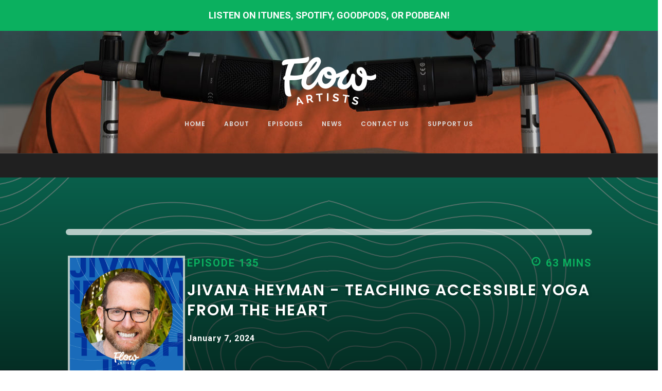

--- FILE ---
content_type: text/html; charset=utf-8
request_url: https://podcast.flowartists.com/episodes/jivana-heyman-teaching-accessible-yoga/
body_size: 33314
content:


<!doctype html>
<html lang="en" >

	<head  prefix="og: http://ogp.me/ns#">

		<!-- =================================== -->
		<!-- 		  COMPATIBILITY 			 -->
		<!-- =================================== -->

		<!--[if IE]><meta http-equiv="X-UA-Compatible" content="IE=edge"><![endif]-->
		<meta http-equiv="Content-Type" content="text/html; charset=utf-8" />

		<!-- =================================== -->
		<!-- 			  TITLE 			 	 -->
		<!-- =================================== -->
        
		<title>Jivana Heyman - Teaching Accessible Yoga From The Heart - The Flow Artists Podcast</title>
        

		<meta name="viewport" content="width=device-width, initial-scale=1, maximum-scale=1, shrink-to-fit=no" />

		<!-- =================================== -->
		<!-- 			  AUTHOR 				 -->
		<!-- =================================== -->

		<meta name="author" content="Rane Bowen" />
		<meta name="reply-to" content="podcast@flowartists.com" />

		<meta name="generator" content="Django" />

		<!-- =================================== -->
		<!-- 			 ROBOTS 				 -->
		<!-- =================================== -->

		<meta name="GOOGLEBOT" content="INDEX, FOLLOW" />
		<meta name="robots" content="index, follow">
		<meta name="msnbot" content="NOODP" />

        <!-- =================================== -->
		<!-- 			  METADATA 				 -->
		<!-- =================================== -->

        
    

        <meta name="twitter:card" content="summary_large_image">
        <meta name="twitter:title" content="Jivana Heyman - Teaching Accessible Yoga From The Heart - The Flow Artists Podcast">
        <meta name="twitter:description" content="We&#39;re thrilled to welcome back beloved teacher and accessibility advocate Jivana Heyman to discuss his latest book, The Teacher&#39;s Guide to Accessible Yoga.  As one of the early pioneers of making yoga welcoming and accessible for all types of bodies through his non-profit Accessible Yoga, Jivana has inspired countless teachers to rethink their approach. His new book offers practical guidance on best practices for making classes trauma-informed and tailored to each student&#39;s needs.  Jivana stresses that ...">
        <meta name="twitter:image" content="http://podcast.flowartists.com/media/img/podcasts/flow-artists/episodes/jivana-fb-new.jpeg">

        <meta property="og:url" content="http://podcast.flowartists.com/episodes/jivana-heyman-teaching-accessible-yoga/" />
        <meta property="og:title" content="Jivana Heyman - Teaching Accessible Yoga From The Heart - The Flow Artists Podcast" />
        <meta property="og:description" content="We&#39;re thrilled to welcome back beloved teacher and accessibility advocate Jivana Heyman to discuss his latest book, The Teacher&#39;s Guide to Accessible Yoga.  As one of the early pioneers of making yoga welcoming and accessible for all types of bodies through his non-profit Accessible Yoga, Jivana has inspired countless teachers to rethink their approach. His new book offers practical guidance on best practices for making classes trauma-informed and tailored to each student&#39;s needs.  Jivana stresses that ..." />
        <meta property="og:site_name" content="The Flow Artists Podcast" />
        <meta property="og:image" content="http://podcast.flowartists.com/media/img/podcasts/flow-artists/episodes/jivana-fb-new.jpeg" />


        <meta itemprop='url' content='http://podcast.flowartists.com/episodes/jivana-heyman-teaching-accessible-yoga/'/>
        <meta itemprop="name" content="Jivana Heyman - Teaching Accessible Yoga From The Heart - The Flow Artists Podcast">
        <meta itemprop='description' content='We&#39;re thrilled to welcome back beloved teacher and accessibility advocate Jivana Heyman to discuss his latest book, The Teacher&#39;s Guide to Accessible Yoga.  As one of the early pioneers of making yoga welcoming and accessible for all types of bodies through his non-profit Accessible Yoga, Jivana has inspired countless teachers to rethink their approach. His new book offers practical guidance on best practices for making classes trauma-informed and tailored to each student&#39;s needs.  Jivana stresses that ...' />
        <meta itemprop='image' content='http://podcast.flowartists.com/media/img/podcasts/flow-artists/episodes/jivana-fb-new.jpeg' />

        <meta name="description" content="We&#39;re thrilled to welcome back beloved teacher and accessibility advocate Jivana Heyman to discuss his latest book, The Teacher&#39;s Guide to Accessible Yoga.  As one of the early pioneers of making yoga welcoming and accessible for all types of bodies through his non-profit Accessible Yoga, Jivana has inspired countless teachers to rethink their approach. His new book offers practical guidance on best practices for making classes trauma-informed and tailored to each student&#39;s needs.  Jivana stresses that ...">
    


		<!-- =================================== -->
		<!-- 			  FAVICON 				 -->
		<!-- =================================== -->

		<link rel="icon" href="assets/img/favicon.png" />
		<link rel="shortcut icon" href="assets/img/favicon.png" />

        <!-- Apple Smart Banner -->
        <meta name="apple-itunes-app" content="app-id=1294089311">

        <meta name="p:domain_verify" content="3bc5c11c314048259e2044fcf8d10210"/>
        <link rel="alternate" type="application/rss+xml"
              title="The Flow Artists Podcast"
              href="http://podcast.flowartists.com/feeds/podcasts/flow-artists/mp3/rss/" />

        

        <!-- Global Site Tag (gtag.js) - Google Analytics -->
        <script async src="https://www.googletagmanager.com/gtag/js?id=UA-54777746-2"></script>
        <script>
          window.dataLayer = window.dataLayer || [];
          function gtag(){dataLayer.push(arguments);}
          gtag('js', new Date());

          gtag('config', 'UA-54777746-2');
        </script>

        <script type="text/javascript">
            if ('serviceWorker' in navigator) {
              window.addEventListener('load', function() {
                navigator.serviceWorker.register('/sw.js').then(
                  function(registration) {

                  },
                  function(err) {
                  });
              });
            }
        </script>
        <!-- Facebook Pixel Code -->
        <script>
          !function(f,b,e,v,n,t,s)
          {if(f.fbq)return;n=f.fbq=function(){n.callMethod?
          n.callMethod.apply(n,arguments):n.queue.push(arguments)};
          if(!f._fbq)f._fbq=n;n.push=n;n.loaded=!0;n.version='2.0';
          n.queue=[];t=b.createElement(e);t.async=!0;
          t.src=v;s=b.getElementsByTagName(e)[0];
          s.parentNode.insertBefore(t,s)}(window, document,'script',
          'https://connect.facebook.net/en_US/fbevents.js');
          fbq('init', '547357162319080');
          fbq('track', 'PageView');
        </script>
        <noscript><img height="1" width="1" style="display:none"
          src="https://www.facebook.com/tr?id=547357162319080&ev=PageView&noscript=1"
        /></noscript>
        <!-- End Facebook Pixel Code -->
        <script id="mcjs">!function(c,h,i,m,p){m=c.createElement(h),p=c.getElementsByTagName(h)[0],m.async=1,m.src=i,p.parentNode.insertBefore(m,p)}(document,"script","https://chimpstatic.com/mcjs-connected/js/users/8f7b2483e75c8d4a145f8a842/522591ef2a1040a2fbdff3566.js");</script>

        <!-- =================================== -->
		<!-- 			  STYLES 				 -->
		<!-- =================================== -->

        
    <link type="text/css" href="/ui/assets/home.css" rel="stylesheet" />



		<!-- GOOGLE FONTS -->
		<link href='//fonts.googleapis.com/css?family=Poppins:400,600,700%7cRoboto:400,300,700,900' rel='stylesheet' type='text/css'>

    </head>

	<body class="home soundbyte">
        
    
<div class="subscribe-preheader preheader">
    <div class="preheader-inner">
        <div class="sm-hide md-hide lg-hide">
            
                <a href="https://open.spotify.com/show/4Z8rY0IVlYRt4JYKPijwrO?si=Wwc1eaZUQV-ccadxIHWUsw" target="_blank" class="header-link-spotify">Follow us on Spotify!</a>
            
            
        </div>
        <div class="xs-hide">
            Listen on <a href="https://itunes.apple.com/au/podcast/the-flow-artists-podcast/id1294089311?mt=2" target="_blank">iTunes</a>,
            <a href="https://open.spotify.com/show/4Z8rY0IVlYRt4JYKPijwrO?si=Wwc1eaZUQV-ccadxIHWUsw" target="_blank" class="google-podcasts">Spotify</a>,
            <a href="https://goodpods.com/podcasts/the-flow-artists-podcast-yoga-activism-and-more-282747" target="_blank" class="google-podcasts">GoodPods</a>,
            <a href="https://www.podbean.com/podcast-detail/k656j-652b1/The-Flow-Artists-Podcast" target="_blank">or Podbean!</a>
        </div>
    </div>
</div>


        

<header id="masthead-podcast" class="site-header">
    
    <div class="width-container-podcast ">
        <h1 id="logo">
            <a href="/" title="Soundbyte Theme" rel="home">
                <img src="/static/img/logo-sm.png" alt="Flow Artists Podcast" width="184">
            </a>
        </h1>

        <nav id="site-navigation" class="xs-hide">
            <div class="menu-main-navigation-container">
                
<ul class="nav navbar-nav">

    <li class="">
        <a href="/">Home</a>
        
    </li>       

    <li class="">
        <a href="/about/">About</a>
        
    </li>       

    <li class="ancestor">
        <a href="/episodes/">Episodes</a>
        
    </li>       

    <li class="">
        <a href="/news/">News</a>
        
    </li>       

    <li class="">
        <a href="/contact-us/">Contact Us</a>
        
    </li>       

    <li class="">
        <a href="/support/">Support Us</a>
        
    </li>       

</ul>


            </div>
        </nav>
        <div class="mobile-menu-icon-podcast noselect sm-hide md-hide lg-hide" id="mobile-menu-icon">
            <i class="icon-bars"></i></div>
        <div class="clearfix" ></div>
    </div>
    <div id="main-nav-mobile" class="sm-hide md-hide lg-hide">
        
<ul class="mobile-menu-podcast">

    <li class="mobile-menu-podcast ">
        <a href="/">Home</a>
        
    </li>

    <li class="mobile-menu-podcast ">
        <a href="/about/">About</a>
        
    </li>

    <li class="mobile-menu-podcast ancestor">
        <a href="/episodes/">Episodes</a>
        
    </li>

    <li class="mobile-menu-podcast ">
        <a href="/news/">News</a>
        
    </li>

    <li class="mobile-menu-podcast ">
        <a href="/contact-us/">Contact Us</a>
        
    </li>

    <li class="mobile-menu-podcast ">
        <a href="/support/">Support Us</a>
        
    </li>

</ul>
        
    </div>
</header>	<!--- END HEADER --->



        <div class="main-content clearfix">
            
    
<div class="podcast-top-band">

</div>
<div class="podcast-wrapper">
     <div class="podcast-episode-header" style="background-image: url(/static/img/bg-header.jpg)">
         <div class="max-width-4 mx-auto relative podcast-episode-header-inner small-padding">
            
                <div class="large-divider"></div>
                <div class="podcast-episode-contents">
                    <div class="podcast-episode-image-container">
                        <img src="/media/CACHE/images/img/podcasts/flow-artists/episodes/jivana-circle-square/2203b1b1abe772e62abccbb16daa87c1.jpeg" alt="Jivana Heyman - Teaching Accessible Yoga From The Heart" class="podcast-episode-image">
                    </div>
                    <div class="podcast-episode-details">
                        <div class="podcast-title clearfix">
                          <div class="left"><h3 class="podcast-title">Episode 135</h3></div>
                          <div class="right"><h3 class="podcast-title"><i class="icon-clock-o"></i> 63 mins</h3></div>
                      </div>
                      <h2 class="podcast-episode-title">Jivana Heyman - Teaching Accessible Yoga From The Heart</h2>
                      <div class="meta">
                          <span class="podcast-episode-date">
                              January 7, 2024
                          </span>
                      </div>
                    </div>
                </div>
            
        </div>
        
            
                <div class="download-podcast">
                    <a href="http://media.blubrry.com/flow_artists/pcdn.flowartists.com/Jivana-Heyman-3.mp3" class="download-text"
                        title="to download right click and select 'save link as'">
                        MP3 <i class="icon-cloud-download icon-2x"></i>
                    </a>
                </div>
            
        
    </div>
    <div id="home-player" class="clearfix">
        <div id="podcast-home-player">
            <div class="responsive-wrapper responsive-audio">
                <audio id="single-player" class="podcast-single podcast-skin podcast-minimal-dark podcast-audio-player" controls="controls" preload="none">
                   <source src="http://media.blubrry.com/flow_artists/pcdn.flowartists.com/Jivana-Heyman-3.mp3" type="audio/mp3"/>
                </audio>
            </div><!-- close .responsive-wrapper .responsive-audio -->
        </div>
    </div> <!-- END MEDIA PLAYER -->
    <div class="podcast-episode-body">
        <div class="max-width-5 mx-auto small-padding clearfix mxn2">
            <div class="col col-12 sm-col-12 md-col-9 lg-col-9 px2">
                <div class="episode-details">

                    
                    
                        <div class="episode-description"><p>We&#39;re thrilled to welcome back beloved teacher and accessibility advocate Jivana Heyman to discuss his latest book, The Teacher&#39;s Guide to Accessible Yoga.<br /><br />As one of the early pioneers of making yoga welcoming and accessible for all types of bodies through his non-profit Accessible Yoga, Jivana has inspired countless teachers to rethink their approach. His new book offers practical guidance on best practices for making classes trauma-informed and tailored to each student&#39;s needs.<br /><br />Jivana stresses that rather than focusing on perfect alignment or achieving advanced poses, a good teacher uplifts students to find their own inner wisdom. We discuss simple techniques like giving options, avoiding assumptions, and letting go of judgement that make yoga spaces safer and more empowering.<br /><br />Other topics include:<br /><br />Balancing discipline and self-compassion in practice<br />Integrating meditation and pranayama into asana classes<br />Teaching in a way that serves both introverts and extroverts<br />Fostering student agency and community<br />Jivana also shares personal stories from his 30 years of teaching experience to illustrate how yoga can be transformative when focused on creating connection rather judging ourselves or others. His humility and kindness shine through as always!<br /><br />We&#39;re giving away a copy of Jivana&#39;s illuminating book The Teacher&#39;s Guide to Accessible Yoga. Listen to the end of the episode to learn more!<br /><br />Thank you for listening and for helping to spread the message of inclusive and compassionate yoga spaces!<br /><br />Links:  <br />The Teacher&#39;s guide to Accessible Yoga Book Launch: <a href="https://www.accessibleyogaschool.com/teachers-guide-to-accessible-yoga-launch" rel="nofollow">https://www.accessibleyogaschool.com/teachers-guide-to-accessible-yoga-launch</a><br />Accessible Yoga School: <a href="https://www.accessibleyogaschool.com/jivana-home-landing" rel="nofollow">https://www.accessibleyogaschool.com/jivana-home-landing</a><br />Accessible Yoga Association: <a href="https://accessibleyoga.org/" rel="nofollow">https://accessibleyoga.org/</a><br />Jivana on Instagram: <a href="https://www.instagram.com/jivanaheyman/" rel="nofollow">https://www.instagram.com/jivanaheyman/</a></p></div>
                    

                    

                    
                        <br/>
                        <div class="transcription">
                            <h3>Transcription</h3>
                            
                                <p class="helper">Please <a href="mailto:podcast@flowartists.com">email us</a> to report any transcription errors</p>
                            
                            Rane Bowen: Hello. My name is Rane and this is the Flow Artist podcast. Together with my co host Jo Stewart, we speak with extraordinary movers, thinkers and teachers about how they find their flow and much, much more. But before we dive in, we want to take a moment to acknowledge and honor the traditional owners of the unceded land where this episode was recorded, the Wurundjeri people of the Kulin nation. We pay our deepest respects to the elders, both past and present, and acknowledge the emerging leaders within their community. We also want to wish you a happy new year. We&#39;re delighted to be speaking with Jivana Heyman as our first guest for 2024. I think we could all use some extra inspiration as this new year unfolds, and Jivana is definitely someone we look to as yoga teachers and human beings. We&#39;re huge fans of Jivana and his previous two books, accessible yoga poses and practices for everybody, and yoga revolution, building a practice of courage and compassion. We were excited to read his latest offering, the teacher&#39;s guide to accessible yoga, best practices for sharing yoga with everybody. Since Jivana coined the phrase accessible yoga over 15 years ago, he&#39;s been dedicated to sharing yoga with people who&#39;ve been previously excluded from studio spaces and creating a wonderful global community where we can learn from and support each other. He does this in his work as the founder and director of the Accessible Yoga association and his many teacher training courses, but also through his books. This book is for teachers and we think it would be an asset to teachers of all styles. It addresses so many of the important aspects of teaching that get lift out of many contemporary trainings, but also has insights that experienced teachers will also appreciate. We always love speaking to Jivana and we hope you enjoy this conversation, too. Stay tuned to the end for your chance to win a copy of Jivana&#39;s latest book. All right, well, Jivana, it&#39;s been a while. It&#39;s so great to get the chance to speak with you again. We were pretty much incredibly honored to even be asked. So thank you for speaking with us today. First of all, how are you? <br /><br />Jivana Heyman: Thank you. Thanks so much, both of you. Jo and Rane, I really appreciate being back. Is it my third one? I don&#39;t know. <br /><br />Jo Stewart: I think so. Yeah. <br /><br />Jivana Heyman: I love talking to you both, so it&#39;s really my pleasure. Thanks for having me. And I&#39;m good. It&#39;s been a while since we&#39;ve spoken, but I can&#39;t complain. I mean, I could, but I&#39;m not going to complain. How are you? <br /><br />Jo Stewart: Yeah, we&#39;re good. It&#39;s a kind of heavy time in world news and a lot of sadness. So it sometimes feels a little bit insensitive saying, yeah, I&#39;m fine. <br /><br />Jivana Heyman: I know, right? Yeah. Well, that&#39;s the challenge of life. And a spiritual practice is how do you connect your practice to the world and take care of yourself and still care for others? I think it&#39;s related somehow. <br /><br />Jo Stewart: I mean, I think taking the time to take care of ourselves helps to refill our cup so that then we do have more energy and clarity to send back out into the world. Hopefully that&#39;s the energy I&#39;m bringing into my practice at the moment. <br /><br />Jivana Heyman: Yeah, no, me too. Because I feel like when the conflict or, I don&#39;t know, what do you want to call it? What&#39;s happening in Gaza and Palestine is just when it started, I was having kind of a rough moment and it was hard for me to speak out publicly because I had just, like, too much going on in my personal life. But it kind of showed me that I couldn&#39;t be there. I couldn&#39;t be there to speak out just on my small platform because I was not in a good place. So then when I started to feel better, I was like, oh, my God, now I can finally say something. So, I mean, I guess that&#39;s what we&#39;re trying to say, right? Like, take care of yourself. Take care of myself so that I can be strong enough to speak for others. <br /><br />Jo Stewart: And I have been taking a lot of, I don&#39;t know if solace or inspiration is the word from the philosophy that you have been sharing online, I found that really helpful. And that flows into your books, which is a chance to kind of delve a little bit deeper into those really deep ideas beyond a short instagram post. And I guess that leads us to the reason we&#39;re talking to you today, which is your third book, which I didn&#39;t write the title down, the teacher&#39;s. <br /><br />Jivana Heyman: Guide to accessible yoga. <br /><br />Jo Stewart: Oh, thank you so much, Divida. And so, like your previous two books, accessible yoga poses and practices for everybody and yoga evolution, create building a practice of courage and compassion, which is really exactly what we&#39;re speaking about now. Was it always your plan to create this third book that was aimed just at yoga teachers, or was this more something that emerged in response to a need or a void that you noticed? <br /><br />Jivana Heyman: There was never a plan to do anything. I&#39;m trying to just do the best I can in every given moment. And so, yeah, it felt like after my last book, I was thinking about, let me just go back and say, I love writing. So actually, for me, writing is a practice. It&#39;s part of my spiritual practice. It&#39;s a really great way for me to reflect on what I&#39;m thinking about and how I&#39;m acting in the world. And I love teaching yoga, obviously, and I love training yoga teachers. And so then it just occurred to me after my second book, I had some time where I didn&#39;t write, and I was just kind of sitting with it, and I was just thinking, what do I really love to do? And it&#39;s like, I really love to talk to other yoga teachers. That was really what came up for me. I love my trainings, where I get to talk with other yoga teachers at length. And then actually, I say it in the book. But my husband and I have a joke, because if I have a friend who&#39;s a yoga teacher, he refuses to come out with us. He will not socialize with me and other yoga teachers because he&#39;s like, you just won&#39;t talk about anything else, and he&#39;s not a yoga teacher, and he just gets really tired of hearing about it. So, yeah, that&#39;s kind of my inspiration for this book, was like, I just want to talk to yoga teachers. So, of course it&#39;s a one sided conversation. Right. I&#39;m just writing a book, but that&#39;s kind of what it came out of, I guess. <br /><br />Jo Stewart: And one thing that you do talk about a lot in your books is the importance of service. But I know you don&#39;t just mean volunteer work or donating your teaching. Would you like to share your meaning of service and why this is so important? <br /><br />Jivana Heyman: Yeah, that&#39;s a great question. Because to me, it&#39;s very hard to define yoga. I mean, I think that we do it in many different ways. You can define yoga from all different angles, but in the end, I think that&#39;s what yoga is really about, is service. And that&#39;s kind of what we started talking about earlier, like having energy so that I can be there for others. That&#39;s what I mean by service. Not only having energy to be there for others, but also not being attached to the outcome of our actions, which is what I think of as service or karma yoga or seva. And so I think if you&#39;re a yoga teacher, to me, teaching yoga, again, just another kind of practice. So I really approach this book as, how can I support yoga teachers in seeing that, in perceiving yoga teaching as an expansion of their personal practice? And then service naturally arises then, because if yoga is about service, when you&#39;re teaching yoga, it&#39;s just an incredible opportunity for service. <br /><br />Jo Stewart: And so just to clarify, because I know that this is a common criticism of a particular type of yoga teacher who shows up and does their own practice in front of the room, and it&#39;s almost like a performance, or they&#39;re in their own space and not really connected to the people that they&#39;re sharing with. So what does service as a teacher look like for you? <br /><br />Jivana Heyman: Well, that&#39;s what that whole book is. Honestly, it&#39;s really trying to answer that question. It&#39;s like, what is it like to approach teaching as service and to be kind of so open minded, and I don&#39;t know what the word is, like, expansive in your approach, that you&#39;re able to serve all the students, not only individually, but how they are in that moment, and yet also create a cohesive, kind of dynamic community feeling. And it sounds like really big and a lot, but I think yoga teachers are doing it already. I&#39;m not saying that what I&#39;m describing in this book is necessarily new. Right. I think a lot of teachers have been doing this forever and are incredible, but what I wanted to do was just really pull it apart in detail. What are the little things that you&#39;re doing and what are the. I mean, it&#39;s kind of surprising to me. I could have written twice as many words than I did. Honestly. I could have just kept going on and on and on because there&#39;s so much to it, even though it seems so simple. And I think to do it well, it actually needs to look simple. But there&#39;s a lot of work that goes on behind the scenes. Does that make sense? <br /><br />Jo Stewart: Absolutely. And I think one of the things that I consider to be a real strength of a great writer is to take something that&#39;s intricate and complex and maybe challenging to understand and to make it simple. And that&#39;s really. <br /><br />Jivana Heyman: Well, I may have failed at that. <br /><br />Jo Stewart: I read the book. You did great. <br /><br />Jivana Heyman: Okay. Because I don&#39;t know if I made it so simple. It&#39;s still a whole book. It&#39;s quite long, but I tried to at least say it. My goal wasn&#39;t. I mean, that&#39;s a lofty goal for a writer. And I know you&#39;re a writer, too, so I know you&#39;re there. You have to be careful you don&#39;t set your sights too high. But my goal was to just be able to literally put it into words, just verbalize what it was that I kind of sense or a feeling I have about how do I feel? What is it that I&#39;m trying to do when I go to teach yoga? And I started to realize there&#39;s a lot to it. I have a lot of thoughts about it, actually. <br /><br />Jo Stewart: So one quote that I loved, which I think is a powerful question for us all to ask ourselves as teachers and maybe even just as humans in our other interactions, is, are you teaching in a way that lifts people up and shows them their own beauty and potential, or are you teaching in a way that makes people feel diminished, disempowered, or unworthy? And you do mention in the book how many people finish their teacher training and then just go on to teach in exactly the same way that their teacher taught. Like, maybe even the same sequences and the same instructions. And sometimes that&#39;s seen as being respectful to your lineage and to your teacher, to kind of be true to that. But at the same time, the question that you ask a lot in your book is like, is this serving the people who are in the room? Yeah, that wasn&#39;t a question. Sorry. <br /><br />Jivana Heyman: Yeah, I agree with you. Well, one thought I had about that is that I feel like what the book helped me do was to kind of put a lot of these pieces together. And what I started to see is that it&#39;s almost like we&#39;re looking at the different chapters and parts of the book are looking at different sides of the same thing. You know what I mean? So it&#39;s kind of like, I can think of a lot of analogy. You know that there&#39;s an analogy about an elephant. It&#39;s probably ableist, actually, about, like, a blind person touching an elephant. But if you&#39;re holding the trunk versus holding the leg, you might describe the elephant differently. And I feel like that&#39;s kind of how it is with yoga teaching. It&#39;s like if you look at it from a certain perspective, like, if you look at it from the position of ableism, actually, or trying to make your approach sensitive to people with disabilities, then I think there&#39;s certain things you do, but those kind of work right alongside other things that you want to do, like trying to give people agency, like you said, that&#39;s the same thing. Or trying to address racism or cultural appropriation. They kind of all fit together in a way, trying to find ways to cultural appropriation, addressing the ways that we hold this precious thing, these teachings that we have that we&#39;re honored to pass on, and how do we take on that burden and responsibility in a way that is respectful to the tradition but also applicable to the present moment and the people in front of you. And so I think what I&#39;m trying to say, long winded way, is that I think it all kind of fits together. At least that&#39;s my hope. <br /><br />Jo Stewart: I definitely saw that. <br /><br />Rane Bowen: Yeah, definitely. I just Sort of wanted to make a quick aside. Something that I saw in a local yoga group recently. There was a t shirt, a t shirt print. And the t shirt print said, vintage yoga teacher. I know more than I say, and. <br /><br />Jo Stewart: I see more than you realize. Yeah. <br /><br />Rane Bowen: And I see more than you realize. <br /><br />Jo Stewart: We had some feelings about it. <br /><br />Rane Bowen: And. <br /><br />Jivana Heyman: To me, it just sort of evoked. <br /><br />Rane Bowen: The sense that I know better than you, which is. <br /><br />Jivana Heyman: Yeah, I know exactly what you mean. Yeah. I actually talk about that in the book. Not that shirt, but that idea. I talk about the fact that through practice, I was thinking about what the teachings say about being a teacher. What do the sutras say? What do the Gita says? And the sutras say that in chapter three, which is the part that we often don&#39;t study, where you look at the powers, the special powers that arise from practice. One of them is that you can read people&#39;s thoughts by looking at their bodies. You can know their thoughts. But then Patanjali goes on to say, but you won&#39;t know the reason for their thoughts. You don&#39;t know why they&#39;re having those thoughts. Do you know what I&#39;m saying? So you can see kind of the surface, he&#39;s saying, and you can read people&#39;s minds in a sense, which is a little creepy, but you don&#39;t know what their real intentions are, what&#39;s going on behind that, which I think is a really interesting kind of, aside from Patanjali when he&#39;s talking about magical powers. But the reason I bring that up is that I feel like I&#39;ve had that happen to me, in a sense. And not that I&#39;ve had magical powers, maybe, but I&#39;ve had intuitive feelings come over me sometimes, like I&#39;m working with someone. I have just like, intuitive thing like, oh, maybe try this, or what do you think of that? Something will come through that I didn&#39;t expect, right? And then I think, well, that&#39;s great. That&#39;s a wonderful thing. And I think to have that skill as a teacher is wonderful. At the same time, I don&#39;t have to be attached to that. I don&#39;t really have to know why I did that. But also, I don&#39;t need to be attached to the student not liking it or liking it either. And I think that&#39;s kind of what that t shirt gets at is a little bit like, yeah, you can have an intuitive sense of what&#39;s best for your students, but that doesn&#39;t mean that you&#39;re right. Intuition could be wrong. <br /><br />Jo Stewart: Something I&#39;ve learned as well. True teaching is how some people&#39;s concentration face, or just going inwards face looks like they&#39;re hating your class. And so you&#39;re like, the whole time, you&#39;ll be kind of like, worried about it because you&#39;re like, oh, my gosh, they look like they&#39;re having a terrible time. And in the end, they&#39;re like, that was amazing. That was just what I needed. <br /><br />Jivana Heyman: I talk about that in the book, too. Exactly. I&#39;ve had that happen so many times where I was making an assumption. So I talk a lot about that, making assumptions. Like, I had thought something about someone, and it was totally wrong. And it&#39;s so often the case that we&#39;re wrong. The judgments we make and the way we stereotype people is such an obstacle to our ability to serve them. And so I think one of the most important ways you can make yoga accessible as a teacher is to just let go of that 100%. Because I&#39;ve just had so many people over the years just blow my mind, just not at all what I expected from them. And not only the faces they were making, but their ability, like their physical ability, whether they were in a larger body or had some serious mobility limitation or whatever it was that I thought, oh, they&#39;re not going to be able to do such and such, and then they would just kind of do it and do something more incredible and just blow my mind. Honestly, over and over and on the. <br /><br />Jo Stewart: Same thread, like another layer to this. I&#39;ve actually seen this question asked online a few times, and it would definitely apply. Actually, it can apply to anyone. But somebody, like a yoga teacher says, oh, this person in my class won&#39;t stop fidgeting. They can&#39;t relax. What should I do about it? Without kind of knowing that for some people, stimming, like, especially in neurodivergent people, might be how they do relax and how it&#39;s not about you. If someone&#39;s not still in Shavasana, that might be their way to peace of mind, but it&#39;s an overlay of, oh, this is what relaxation looks like. <br /><br />Jivana Heyman: I love that. That&#39;s beautiful. I wish I put something like that in there. I hope so, because I think that&#39;s exactly right. We have to let go of, oh, I know. What I did talk about is that we can&#39;t project our experience. So just because you have a certain experience of a practice or a pose, and you feel like, oh, I really like this pose, that doesn&#39;t mean the students will, they&#39;re going to have a totally different experience. And I think you have to be encouraging and you might want to offer some ideas like, oh, this could benefit that, this could benefit that, but you don&#39;t want to say things that are just like, this pose is so relaxing, this is so yummy. That is just your experience. You need to say it in that way. I find this pose really relaxing, but it may not be. Sometimes when I&#39;m leading relaxation like a guided meditation, I used to be very committed to what I would say, and nowadays I&#39;m just like feeling relaxed or not. And it&#39;s like, whatever, I don&#39;t know how you&#39;re feeling and you could be having a wonderful time or it could be absolutely horrible and that&#39;s fine, too. I do think we need to give students space because I think that there&#39;s a certain conflict that goes on internally inside of students when they feel that their experience doesn&#39;t match up to what yours is or what you expect theirs to be, and it makes them feel like a failure. And what it might do is also pull them away from connecting with their inner sensing. And so I talk about that a little bit, the importance of interoception and that that&#39;s what we&#39;re trying to build up in the students is their ability to sense what&#39;s happening inside. And the more you project yourself onto them, the less they&#39;ll be able to do that. <br /><br />Jo Stewart: And I think there&#39;s a layer as well of, especially people who maybe have ptsd or like a lot of pain, sometimes diving deep into interoception may not be what they need at that moment. So that can even be another perception of this is what deep practice looks like. That isn&#39;t helpful for everyone at all times, which you definitely talk about in the book. <br /><br />Jivana Heyman: Yeah, and I do, and I talk about how people with chronic pain, and this is a generalization, but I would say that people with chronic pain often have, and even disabled people often have increased interceptive abilities already because they&#39;re already dealing with a lot of inner sensation, ongoing. And so in a way they&#39;re quite advanced, I would say, because they&#39;ve gone probably beyond you if you don&#39;t have that going on with your body. Right. They already know what they&#39;re feeling inside, and so maybe there&#39;s something else they need, right? Maybe there&#39;s other things like strength or relaxation or whatever. Who knows? It&#39;s something else you could offer them as a teacher. <br /><br />Jo Stewart: And one thing that you really highlight as such a powerful and beautiful offering is the power of community and collaboration. And I love how it actually takes the pressure off us as individuals, as yoga teachers to have all of the answers because there&#39;s the whole community contributing and also that own person&#39;s knowledge of themselves and what they already know works for them that we can draw from. Like, we don&#39;t have to have the perfect answer or the perfect pose because that&#39;s not it. <br /><br />Jivana Heyman: Right? This is another piece of the puzzle, I feel like. I hope they all fit together and make this kind of beautiful image, but for me, it&#39;s like another big piece of the puzzle is not only our role, but the way we feel about ourselves and our experience as teachers, I think is really, really important. And if we set ourselves up to be a healer, to be the one who knows or the one to fix someone, then we&#39;re going to get burned out. We&#39;re going to fail. And that&#39;s not productive and it&#39;s not helpful to the students anyway. So, yeah, community is another point, though. I guess I didn&#39;t really make that point, but I would say Community is key as well as collaboration. Collaboration is an opportunity to just basically give the power back to the student. So if you approach teaching from a traditional place that you&#39;re like, you&#39;re the one in the power position and the student doesn&#39;t have it, have power, then you&#39;re already missing out on an opportunity. You&#39;ve already given yourself this huge burden to carry as the teacher, and it does lead to burnout. In my experience, when I approach teaching, like I have to know, then I have way more responsibility. And it&#39;s like, exhausting. It&#39;s totally exhausting because I&#39;ll never know what&#39;s right for everyone. But when I share that power and I give students the opportunity to find their own way, I can shift my role slightly to be more of like a cheerleader or supporter. Like, yeah, great job in doing that. Rather than kind of like being always at the head of the class, I&#39;m just kind of part of the group, not letting go of my authority and my responsibilities, but leading by example and leading. And that&#39;s another big part of the book, actually. What does it mean to be a leader? Right? What is leadership? As a yoga teacher, how can you be a leader and actually cultivate community and cultivate the power of the students rather than your own? And I think we&#39;ve seen a lot of that not happen in yoga. The abuse that always happens, I say always because literally almost always happens when there&#39;s a charismatic leader or yoga teacher is not the way to go. There&#39;s got to be another way. <br /><br />Rane Bowen: And just to change the topic slightly, I do love your story about the class. When someone gave you a bunch of flowers at the beginning to say thank you for the class, and then after a very chaotic start and a lot of shuffling around, they yell out, do you even know what you&#39;re doing? And I think a lot of yoga teachers can relate to this roller coaster of feeling like you&#39;ve got it all together. 1 minute to questioning whether you could even do this at all. I know, I definitely feel that. So can you share with us what. <br /><br />Jivana Heyman: You&#39;Ve learned along the way? Yeah, that was remarkable, that experience. I mean, I&#39;ll never forget it because it was like, literally within like 15 minutes, I was being praised and I was being blamed. And that&#39;s what my, one of my teachers would always say, that praise and blame, it&#39;s all the same. That&#39;s what he would say. Praise and blame, it&#39;s all the same. And I always think of that because I was thinking, like, we can&#39;t allow ourselves to be put up on a pedestal, and we also can&#39;t allow ourselves to put ourselves down too much. And I think neither one is effective. So I think the challenge as humans, and it&#39;s not just as teachers, but as humans, is to actually just find that middle ground where we are really honest about our skills and abilities and also our limitations and are okay with that. And one of the reasons I wrote the book, actually, is because I get frustrated sometimes when some of the most incredible people who I think should be teaching more are too insecure and they don&#39;t. You know what I&#39;m saying? And often, it&#39;s often people who are marginalized, like people who are disabled or people of color or trans people or queer people who feel like I don&#39;t fit the image of a yoga teacher. So I&#39;m not going to put myself out there. And I think it&#39;s such a loss for the yoga community that we&#39;ve set some kind of weird standard that usually depends on external physical ability and appearance rather than on something else. And I want to know what is that other thing that really makes a good yoga teacher? And it&#39;s not how you look, how you do the poses, how flexible you are. That doesn&#39;t make any difference. I think the quality of a good yoga teacher is someone who is humble and yet strong at the same time. I don&#39;t know what that quality is, but I&#39;m trying to get it right. It&#39;s like a balanced approach where you see the students as your equals and you respect them and you&#39;re kind to them. Maybe that&#39;s it, just being kind. <br /><br />Jo Stewart: And that&#39;s something that, like, yoga teacher or not, like you said, we can all work on just being kind to ourselves as well. <br /><br />Jivana Heyman: Yeah, I think that I&#39;m a very shy person, and I really struggled with being a teacher. So I&#39;m just saying from my personal experience, I&#39;m talking to myself be, because when I first, I didn&#39;t want to be a yoga teacher. I loved yoga, but I was not interested in teaching. And it was a good friend of mine, Kurt, who died of AIDS, and I mentioned him in the book, and I&#39;ve always talk about him. He was my best friend who died of AIDS in 1995. He forced me to become a yoga teacher. And literally, I mean, he just said he was so assertive with me about it and just made me sign up for a training and made me go and do it. And I had already started, like two years before, I&#39;d already started studying to be a teacher. And he was finally pushed me just like, no, just go take, like a three month course and just do it. And I did because I wanted to serve people with HIV and AIDS. And he just said, just go take the friggin training. So anyway, then he died, like, a few months later, after I graduated. So that was meaningful to me. But my point is, I&#39;m very shy, and I was, especially back then, and I just thought, there&#39;s no way I could be in front of a group. And it was just the most horrible experience for me. First few years, it was years, I would say maybe five years of. And even today, I mean, it takes a lot out of me just to get up in front of a group. But now I&#39;m kind of used to it. But it&#39;s been 30 years now. But after the. It took me five years to get even comfortable in front of a group. I just was so shy. I would shake, I would be sweating, I would be bright red. I would panic. I would have a panic. I don&#39;t know. Yeah, hey, it&#39;s Ron here, just popping. <br /><br />Rane Bowen: In to say thank you to our Patreon supporters. Your continued support means the world to us, and we are incredibly grateful. By joining our little Patreon club for as little as $1 us a month, you can help us cover the costs of editing and producing the podcast. Patreon members also get access to some great bonus content this episode. Our bonus question to Jivana was, how do you stop Santosha, or contentment, from becoming smugness. And he gave us an excellent answer. It feels like this was ONE that hit home for all of us. And he shared some great insights. So if you&#39;d like to support us, head on down to Flowartists podcast. <br /><br />Jivana Heyman: Other. <br /><br />Jo Stewart: Than your loving memory of, like, what kept you going through five years of having such a hard time doing this. <br /><br />Jivana Heyman: Well, I mean, it was so compelling, even from the first class. There was something about mean. It wasn&#39;t even kurt at that point. It was literally just. The experience of teaching was Just incredible to me to be able to. I don&#39;t know what it was. What it felt like was like doing my practice, but even deeper, you know what I mean? There was, I think, a focus that came because in the end, I started by talking about how we define yoga. And one of the defining qualities of yoga is focus for me. And I think teaching Made me focus even more. I was MOre attentive, I was More present than if I was participating as a student. It&#39;s like my mind couLdn&#39;t wander at all. And so I&#39;d have this LOng HOur and somethIng. I would teach long classes, sometimes 2 hours, and I would be like, totally focused, totally present, and there was nothing like that. And I would leave and I&#39;d be like, wow, that was just like a long meditation or something. And, you know, you&#39;re nodding and you&#39;re teachers, so you know what I meaN? There&#39;s something. I just HAD to keep doing it, EVen ThOUGH I kind of hated it. I didn&#39;t really talk about that in the book very much, but thanks for asking. <br /><br />Jo Stewart: It actually really leads me to something that you do write about in the book, which I&#39;ll quote you. The yoga practices are all designed to lead us back home to ourselves. They&#39;re not ABout giving us something new or making us into something else. They&#39;re not about healing us, fixing us, or fitting us into a mold, but rather peeling away the layers, like stripping away the layers of paint from wood furniture. And the question that came up for me is, how do we know the difference between returning to our authentic selves versus trying to change ourselves? Because the mind can be very tricky. And it sounds like from what you just SHARed, it&#39;s LiKe you got beneath the sad, the SHYNESS, to something deeper that felt AUTHentiCALLY you. And then you were just so present in that place that took you through the 2 hours. Yeah, but I think we&#39;re so wired to criticize ourselves. Like, how do We Know? What is that deeper layer of true connection to who we are VERSUs Just another way of being hard on ourselves? <br /><br />Jivana Heyman: Yeah, that&#39;s SUch a good question. I don&#39;t know. I&#39;m trying to figure that out. But I do know that SHYness is ANother form of ego. And so it&#39;s something I&#39;ve really been working on in myself, is that ego is not bad. And I think ego gets a really bad rap in yoga, but ego is kind of, in the yoga teachings, is like a case of mistaken identity. It&#39;s like, where the ego takes responsibility for something that it&#39;s not doing right for the work of the spirit. And so I would say, the way I know the difference between, I think what you&#39;re asking, how do you know the difference between the voice of spirit and the voice of ego? And it&#39;s hard, but I would say, to me, it&#39;s more of, like, an emotional thing. It&#39;s more of a sensing that the voice of spirit, to me, is not usually words. It&#39;s usually just a sense, a feeling, and, like, an intuitive vibe that I get. I can&#39;t believe I just said that, but the ego tends to be more like intellectual spinning thoughts. What do you Think? <br /><br />Jo Stewart: Well, it&#39;s actually brought me back to this, is taking it back to a physical level. But, you know, the poses that really challenge you and some teachers are like, oh, that means you need to do it more. You&#39;ve got to take your medicine like, it hurts because you&#39;re really deficient in that area, and you got to work on that versus, okay, maybe there is a little bit of an imbalance in how I stand or how I move. So it would be helpful to do the opposite thing to the thing that is already my habit, and how I would kind of sort through that for myself is, okay, maybe there&#39;s a strong sensation in the moment, and maybe I don&#39;t. Like, I&#39;m not comfortable and I&#39;m not loving it, but how do I feel afterwards? So when I come out, do I feel more balanced? Do I feel more calm? Or do I just feel, like, sore and broken because I&#39;ve tried to push my body into a position that it&#39;s not made for? <br /><br />Jivana Heyman: That is a great example. It also makes me think of, you know, the first sutra in book two of the yoga sutras where patanjali says tapas. So tapas is kind of that discipline that you&#39;re talking about? Yeah, discipline is complicated. I mean, what does tapas really mean? Is it, like, self flagellation? Is it making you self do something, even if you don&#39;t want to and you really hate it? Or is discipline, like, just structured practice or you know what mean? Like, where is that line? And again, I think, to me, the answer is always in the middle somewhere. Like, it&#39;s always a middle path. But I think we need some kind of discipline. But it can be sweet. It can be a sweet discipline that is like routine. Do you know what I mean? That&#39;s something. <br /><br />Jo Stewart: Yeah, like, the discipline is showing up. <br /><br />Jivana Heyman: Yeah, just showing up. Exactly. For me, I have a daily meditation practice, but it&#39;s not extremely disciplined. I just make myself sit on the cushion, and I have a routine, and I do that every day. But it&#39;s like, I don&#39;t get too caught up in what happens during that time. I don&#39;t really beat myself up because that&#39;s just wasting energy. It&#39;s just my mind playing games. My discipline is, I&#39;m just going to do it for some time. I&#39;m going to sit down over there on that right there. That&#39;s going to happen. The other piece that Patanzi shares with us, though, is that tapas is just the beginning. It&#39;s just the doing it. Okay, I&#39;m going to sit down, and then svadyaya reflection is kind of where you are going. It&#39;s like, well, how do I feel? And what am I attached to, actually? What is the obstacle here? And then the answer is always, Ishwara Pranidhana, which is, like, surrender to myself, like, connect with myself. Know I&#39;m okay no matter what. Because even if I have an imbalance on my body, it&#39;s. <br /><br />Jo Stewart: It&#39;s part of being human. We all. <br /><br />Jivana Heyman: Yeah, like, we&#39;re all going to have imbalances. We&#39;re all going to eventually get sick and die. So it&#39;s just like, don&#39;t get too caught up in perfection. It&#39;s a waste of time. Enjoy life and be of service. Use the energy. Just think about that. I think a lot about this. It&#39;s how much energy I spend beating myself up and how much we all do that. And if we actually focus that energy on service, on doing some good in the world, it would be absolutely miraculous. <br /><br />Jo Stewart: I think there&#39;s another layer to this as well that I&#39;ve noticed, and I&#39;ve noticed it in the yoga community. Maybe I&#39;ve noticed it in myself as well. But say you are very disciplined in what you do and in your practice, and you push through when it&#39;s hard, there can be a sense of moral superiority that can come with that. When you look around, and I think it feeds into ableism as well. When everyone has their own capacity for how much they can do in a day, and maybe you&#39;ve found time and space to do a little bit more, but that doesn&#39;t mean that another person has that capacity in their lives or in their bodies. So there&#39;s a judginess that can come in around doing your practice and around being disciplined. And I wonder if you&#39;ve seen that, too. <br /><br />Jivana Heyman: Oh, my God. In myself. <br /><br />Jo Stewart: And I think that&#39;s always the case. It&#39;s like you see it in yourself and then you see it in other people, and you&#39;re like, oh, that&#39;s not good. <br /><br />Jivana Heyman: Yeah. I mean, it&#39;s like, I&#39;m really judgmental against. About myself and self critical, but then I&#39;m also judgmental about other people all the time. Everyone I meet, I&#39;m judging them about something. It&#39;s like, who am I to be judging everyone in the world and to bring it back to being a yoga teacher? What good is that to be a yoga teacher who&#39;s constantly judging my students? That&#39;s not our job. That&#39;s not what students are coming for. I mean, some might be, and that&#39;s the thing that I tried to touch on a little bit, is trauma. And the fact that I think sometimes students might be attracted to the more disciplined approach or even might, because of their trauma history, expect to be treated in a certain way that&#39;s not even healthy. But that doesn&#39;t mean we have to do that. We don&#39;t have to feed into that. As a yoga teacher, our job is to see clearly and to try to use our personal practice, which is essential, that we have some kind of practice where we&#39;re working on seeing ourselves and the way we act in relationship to others, and then we bring that into the yoga space. And so that we&#39;re truly conscious of ourselves. That&#39;s our main job. And then we can start letting go of judgments, because when you start being conscious of yourself, then, like you said, then you stop judging everyone else, right? It&#39;s like, wait a minute. We&#39;re all trying the best we can, right? I don&#39;t know. <br /><br />Jo Stewart: I love the idea that you share about using yoga ethics and this kind of swadhyaya and philosophy that you&#39;re talking about more as a gps rather than like a fence or a guardrail. So it&#39;s leading us towards something rather than fencing off experiences. Like, it&#39;s a yes rather than a no. And that&#39;s what helps us set our course through life. Would you like to unpack that a little bit more? <br /><br />Jivana Heyman: Yeah. I mean, I love that. What you described, actually, I think ethics are the most important teachings in yoga and the most underutilized by the yoga community and yoga teachers. And actually, I think if we just practice the ethical teachings of yoga, then we wouldn&#39;t have to be even having this conversation because yoga automatically would be accessible and equitable to everyone. That would just be obvious because that would be ahimsa. That would be non harm. Let me just end there. So, yeah, in terms of GPS, that is our guiding light. We need to follow that. <br /><br />Jo Stewart: And I&#39;ve got another GPS yoga quote from a past guest, Phil Kayumba, who says this in his classes. Think of me, the teacher, like your like, if you need my guidance to tell you where to go, listen to me. But if you know your own better way and the route that you want to take to get like, you know your way. <br /><br />Jivana Heyman: Yeah, I love that. I mean, one of the things I say all the time is listen to me, but don&#39;t listen to me. <br /><br />Rane Bowen: I guess I&#39;m sort of reminded. I&#39;m trying to line up another guest who is sort of more of an activist who works with refugees. And I sort of asked if they would be interested in speaking with us and they said, sure, I&#39;m happy to have a chat. I don&#39;t know what it&#39;s got to do with yoga, though. I think it&#39;s more than you realize. <br /><br />Jo Stewart: Absolutely. And also, yoga needs to work on its presentation to the world. If someone whose job is helping refugees can&#39;t see how that would be connected to yoga. <br /><br />Jivana Heyman: Yeah. Wow. Yeah, we have a lot of work to do. <br /><br />Jo Stewart: Yeah, we have the work to do. Not yoga, like yoga is self is fine. <br /><br />Jivana Heyman: It&#39;s the way that we are teaching it and sharing it. Unfortunately, that is limited. Yeah. I think the other thing I mentioned when you mentioned GPS, I think in the book I talk about the fact that yoga offers so many different paths. I mean, there&#39;s so many different practices and ways in. And I think that we get so stuck in Asana, obviously, that there&#39;s other techniques that work and obvious ones like pranayama and meditation service, devotional practices, yana yoga, self inquiry. But I was thinking about that as like Google Maps. When you put a destination in it, it says how do you want to get there? And it&#39;s like you&#39;re going to the same place, but you can get there on your bicycle or walking or by car or transit. And it&#39;s like, in a way that&#39;s what&#39;s happening, I think with the yoga practices is that you just choose the ones that you like and we&#39;re all going to the same place. <br /><br />Jo Stewart: I love that. And I also love the line in your book, which is the thing is I hardly know anyone who thinks they&#39;re very good at meditation. And I&#39;d love to talk a little bit more about that because I think we. I don&#39;t know, I think about that all the time. And sometimes you don&#39;t even feel like you&#39;re getting any better at meditation, even though you practice it more. So do you want to share some of the misconceptions around meditation and the benefits? Even if we think we&#39;re really bad at it, even if we think we&#39;re taking the footway, that&#39;s going to take twelve times as long as the car way. <br /><br />Jivana Heyman: Yeah. And it might actually. Well, I think the reason I mentioned that in the book is that I&#39;m concerned about the fact that so many yoga teachers don&#39;t teach meditation or at least see meditation as separate from yoga, which makes no sense to me. I mean, you don&#39;t always have to teach it and some students may not want it, and that&#39;s fine. But I&#39;m just saying that as a teacher, you need to understand that yoga and meditation are the same thing. You literally cannot separate them. And so it kind of always makes me laugh that when we teach publicly, we have to say, like, I&#39;m teaching yoga and meditation. It&#39;s just like bizarre to me. But like I said, though, there are many people who don&#39;t need it and aren&#39;t because of where they&#39;re at in their life, it&#39;s not appropriate and that&#39;s fine. But this idea that meditation, that when you go to sit in meditation, we have this preconceived idea that we&#39;re going to have a quiet mind or a peaceful experience is just not true. And I think that public concept, again, like having a bad reputation, I think meditation has a bad rap. Publicly, I think that mindfulness is seen as doable, but somehow meditation is not. And I feel like, yeah, it&#39;s an obstacle in itself. <br /><br />Jo Stewart: And just to unpack that a little bit more, what would you define as being the differences between mindfulness and meditation? <br /><br />Jivana Heyman: Well, I think of mindfulness as a technique of meditation. To me, mindfulness is basically a kind of westernized buddhist practice that&#39;s very close to yoga. Buddhism and yoga really are inseparable. I mean, the teachings are so, so similar and come out of some of the same places, but mindfulness and the teachers that created it were buddhist practitioners. Yoga, we have some different techniques. Like there is traditional yoga techniques for meditation that I think are a lot more accessible than mindfulness. For example, mantra repetition, which kind of gets a bad reputation also. But mantra repetition to me is like 1000 times easier than mindfulness for me. Mindfulness is a lot for my head to take on, but I can repeat a mantra for a minute, you know what I&#39;m saying? That feels way more doable to me. And I think for many, many students who are starting out in meditation, not only, well, I said mantra, but you could go back and look at all of the practices as supporting meditation. So if like, say you go to an hour long yoga class, what are you doing there? You&#39;re moving your body mindfully, so you&#39;re kind of already getting into that mindful state and this meditative state, and then maybe you&#39;re doing formal breathing practices or not. You&#39;re doing Shavasana, where you really can transcend your limited thinking. And then there&#39;s kind of this wasted opportunity, I think at the very end of most Asana classes, where you could sit for a moment and actually feel a moment of meditation just kind of happen naturally. Just that you&#39;ve done all that work of preparing the body and the breath so the mind is a lot quieter anyway, and that&#39;s really where we&#39;re headed with meditation. So for me, there&#39;s such an opportunity within yoga Asana classes to teach a more formal meditation that I think could really give students back some power. <br /><br />Jo Stewart: Yeah, I love that. And I know what you mean. It&#39;s like all the physical poses, they&#39;re our warm ups for our mind to get to that place at the end of the class and hopefully a few times during the class as well, there&#39;ll be moments where you can just drop into that present moment awareness. <br /><br />Jivana Heyman: Yeah, I mean, that&#39;s the beauty of it, of yoga, right? It&#39;s not the asanas themselves. It&#39;s just the kind of ability to get out of our heads, I think, and to get the mind quiet. And that&#39;s meditation. So it&#39;s like we&#39;re doing it anyway, but somehow we don&#39;t call it meditation very much. I don&#39;t know why I don&#39;t understand it exactly. I think I need to explore that in my next book. That&#39;s where I&#39;m kind of headed. <br /><br />Jo Stewart: And something I noticed that you have been exploring in this book and also you&#39;ve done some online trainings around it, is actually making Pranayama more trauma informed and more accessible as well. Would you like to share some of the things that you do to help open up these practices to be more helpful for more people or some of the things that you don&#39;t do to avoid kind of taking people away from that peace of mind and into a more kind of disturbed or distracted or traumatic experience. <br /><br />Jivana Heyman: Yeah, I mean, Pranayama is like that link that we have between the body and the mind. And it&#39;s such an important link. It&#39;s something we can grasp hold of so much more readily than the mind. So it&#39;s. It&#39;s such a. It&#39;s such an amazingly powerful practice that, again, I think, is often ignored or taught in a way that&#39;s not accessible for many, many people. And that include not being trauma informed. And so the way I would teach, I mean, I do teach a whole course on it, so I could go on about it, but I&#39;ll just say, let&#39;s see, how can I say it? Giving people, again, authority over themselves, agency over their own breath and choice, and how they want to control it or not. And I think that&#39;s the main message, remembering that if you&#39;re breathing, you&#39;re doing it right, starting out with that positive idea that you&#39;re not doing it wrong and it doesn&#39;t need to be fixed or changed. That&#39;s an amazing feeling, right? Because I think most students who come to yoga and if I say, okay, now we&#39;re going to do some breathing practices, part of their mind is thinking, oh, shit, you know what I mean? Now I have to change or do it differently. And I don&#39;t think that&#39;s true. Pranayama can feel like, again, that coming home. It can be so enjoyable and relaxing and such a positive experience. And I don&#39;t know about you, but that&#39;s not how I find it in many public classes. My experience, if Pranayama is taught at all, I mean, usually it&#39;s just not even there. There&#39;s not really a formal pranayama, but when it is, it feels a little bit strict and, like, do this and do that and breathe for this certain length of time and then hold the breath. And I think those things are not necessarily trauma informed, especially around retention. Focusing on big breathing a lot. Right? Like we always focus on expand the breath, inhale more, exhale more. What we&#39;re trying to get at in Pranayama is quietness and peace of mind. And the way we do that is through getting calmer and more peaceful, relaxing the body, relaxing the nervous system. And we can&#39;t do pranayama if the nervous system is stimulated. So we have to find a way to, again, use Asana as preparation and really kind of use the breath as I don&#39;t know, cushion for the mind so it can rest there like a little pillow for your mind, your head. I don&#39;t know if that makes sense. <br /><br />Jo Stewart: Yeah, that&#39;s a beautiful analogy. And I think a lot of what comes up for people as well, especially people who have anxiety or panic attacks, how they&#39;re told again and again that they need to take a deeper breath and a slower breath, but it can actually be quite activating. And just focusing on the breath in itself can. Like, it&#39;s tied up with all of those feelings of anxiety and panic. And what suggestions do you have to, like, you&#39;re leading a group class, maybe you know that you have some people in your class who do deal with anxiety. Do you give options? Do you give alternatives? Do you just try and guide in a really open way so hopefully people can engage at a level that feels comfortable and supportive for them, because that is the thing with these subtle practices in a really diverse group, people are going to have really different responses. <br /><br />Jivana Heyman: Yeah, I mean, I have a history of anxiety myself, so I know how triggering pranayama can be, and I had to kind of relearn the practices myself. I would just say, yeah, repeat exactly what you said. Giving people agency to choose what feels right for them is the most important part, but also to teach in a way that works on the nervous system to make sure that the things you&#39;re doing are relatively calming. So, for example, like focus on the exhalations. Relaxed, long exhalations will stimulate the vagus nerve and help to stimulate the parasympathetic nervous system response, the relaxation response, if that&#39;s what people need. So people who are more, what&#39;s the word? More towards the anxious side. Now, there might be people that are more towards, like lethargic or depressed, and that maybe then you need to focus on the inhalation more. So it&#39;s not like one size fits all, but I would just say I tend to err towards the know, at least in the US, I think most people just need to relax a little bit. So focusing on long, slow exhalations and vocalizing. So vocalizing, making noise with sound. Making noise with sound is really, really effective for relaxation and for calming the vagus nerve. And it&#39;s a great way into pranayama. So that could be like, breath deep, inhale, exhale. That&#39;s pranayama and it&#39;s not too complicated. And that&#39;s the other thing is pranayama and meditation. It&#39;s such an interesting thing to consider that they&#39;re more accessible, actually, because they don&#39;t demand physical strength or flexibility or anything. And they&#39;re also more subtle and, quote, advanced. And when I say advanced, what I mean is really more powerful. And that&#39;s the thing about yoga that&#39;s so incredible to me, is that the most powerful practice of yoga are actually available to everyone, and yet we seem to focus so much on the ones that are less accessible. Asana. Right. So it&#39;s really important for people that want to teach in a way that&#39;s accessible as you begin to make these subtle practices available to all your students. Meaning teaching pranayama, teaching meditation, finding ways. And I think there&#39;s not a one size fit all answer. It really is, like you said in a group class, it&#39;s about really just giving options and being open to being wrong and giving people the choice to do something different. So I might teach a practice where I say, let&#39;s deepen the breath or not. If it doesn&#39;t feel right to you, that&#39;s okay. Just specifically tell people to not do something if it feels wrong. Yeah, I don&#39;t know. Does that make sense? <br /><br />Jo Stewart: Absolutely. And it&#39;s so simple to just remind people that it&#39;s okay to not do something if it&#39;s not working for you. That&#39;s also part of this practice. <br /><br />Jivana Heyman: It is a big part, actually. And it&#39;s hard for people to know. I think that&#39;s something that an experienced student learns is what&#39;s not working for them. And so if you have students that are less experienced, they need more guidance actually around that. And so what? Your job as a teacher is to actually teach your students how to decide what is for them and what isn&#39;t for them. And then eventually, when someone kind of has a sense of what is for them, then you can go deeper with their practice. But until then, it&#39;s really just like finding that middle path. Finding what is beneficial and not harmful for each individual is really the job. That&#39;s your job as a teacher. <br /><br />Jo Stewart: And I&#39;ve definitely had the experience, and I can understand it, where maybe someone has to make a lot of decisions in their job, or maybe someone has a lot of family demands. They&#39;re taking care of lots of other people. Like, their day is full of decisions. So when they get to yoga class, they actually just want to be guided. And people have said, I&#39;ll give three options, and they&#39;ll say, no, you tell me which one is best for me, and I get it. But at the same time, I&#39;d love to know how you navigate those situations where people are sick of jerking decisions and they just want to be told. <br /><br />Jivana Heyman: Yeah, and I talk about that in the book around I question invitational language that we&#39;re trained to use in trauma informed trainings. I actually think that invitational language, which is where every instruction is offered as kind of a question or as open ended, I think that&#39;s actually more complicated. And in a sense, I&#39;m going to say potentially less trauma informed because I think what it does, it demands that people turn within all the time. And if someone has a high trauma load, I think it&#39;s very hard for them to know what&#39;s right for me right now. And I think we have to ease people in, you know what I mean? Like, hold their hands and give them some support. So it could be someone who&#39;s had a busy day, or it could be someone who has PTSD. I agree that we have to keep it simple in that case, and very clear. Like, just try this, maybe give two options. I usually give two, try this or this. And I don&#39;t usually go beyond that unless they literally are like, oh, no, I can see that&#39;s not working. And then, okay, orthodox try this. But sometimes I just give one option. And usually when I teach, when you see, like, I teach online now and I don&#39;t even see the students, I usually just give one option these days because I&#39;m just like, what? I want to make it as simple and clear as possible. I&#39;ll always give people the opt out. Say, if this isn&#39;t whatever feels, whatever doesn&#39;t feel good for you, don&#39;t do right always. You always have a choice. But here&#39;s this one. Just try this, see how that feels. And then try this, see how that feels. And it&#39;s like, if I&#39;m constantly asking you to reflect, what do you want to do right now? Do you want to move your body like this? I don&#39;t know. That&#39;s a harder thing as a student. <br /><br />Jo Stewart: Yeah, I really like what&#39;s known as the bus stop method for that, where you can be like, you can stay here, or if you want, you could try this other thing. But if they&#39;re already kind of in a position that&#39;s feeling okay, the option to just stay there, I think, can sometimes be an easier decision than to be confronted with all these different choices. Like right up front. <br /><br />Jivana Heyman: Yeah, I like the bus stop method, too, but I tend to not use it, I think, because I think I move pretty fast. I think part of accessibility is now, I know for some people, some dis, some disabled people can&#39;t move quickly, and I understand that, but I would say for a lot of people holding poses for longer time is just too challenging. It&#39;s like just too demanding, mostly for their mind. And so I think more of a gentle, easy flow, not like an intense flow, but something gentle and easy and moving tends to kind of bring people along, I find. But it depends on who you&#39;re working with. <br /><br />Jo Stewart: And I like that you actually give the option of holding the pose for longer as a way to challenge more in a class where there&#39;s mixed levels of experience and stamina, I guess. <br /><br />Jivana Heyman: Yeah, well, one easy way to do that is to say, so say you&#39;re teaching a movement. Like, if I&#39;m sitting and I want to have my arms out to the side and inhale, raise them up overhead, what I could do is I could offer option to continue moving, inhale, raise arms up, exhale, lower down, or just hold the arms and keep them up. So it&#39;s like you could have either a dynamic versus static practice offered simultaneously, which is nice. That gives people a choice, what feels best for their body. And that&#39;s the other thing, of course, that I talk about in the book that I do in all my trainings, and that&#39;s how to create integrated experiences where you can have multiple levels of student, students practicing together. I&#39;m slightly obsessed with that, I have to say. <br /><br />Jo Stewart: Yeah. Do you want to talk people through how you do set that up? <br /><br />Jivana Heyman: I mean, the example I always use is someone who&#39;s practicing on a chair, in a chair, and someone who&#39;s practicing on a mat in the same class, because I think that we&#39;ve segregated yoga, that mat practice is separate from chair yoga or from. I don&#39;t know what from accessible yoga. It&#39;s a separate thing. And I actually think accessibility means integration. And so to me, I want to start bringing chair yoga students into those mat classes, and I want those mat yoga teachers to learn how to integrate that student, how someone coming in a chair or wheelchair will feel totally welcome and part of the experience equally. And that&#39;s the key. They have to be equally participating. The technique I offer, and it can take some time to learn it, but is to build the foundation of the poses separately. So you might give instructions separately on the mat and then in the chair, but then you teach some part of the pose together. So I say prepare separately, practice together. So, like, if you&#39;re doing tree pose and I have some students sitting in the chair and some standing, I might say, okay, if you&#39;re in the chair, you could bring your leg out to the side and bring your foot onto the heel of your right foot onto the front of the leg of the chair. And then if you&#39;re standing, you can externally rotate your leg and bring your heel onto. Actually, you could have done those two things together, actually, but onto the other heel or something. And then together, everyone inhale, bring the palms together at the chest, focus the eyes on a spot, and then continue to teach the pose. Everyone together. And again, the reason I&#39;m doing that is because I want to make everyone feel equally participating. Is that a word? To equally participate? That&#39;s the word in the class. Right. Sometimes I see what happens is someone, a student, might join the class and feel kind of insecure, and they&#39;ll kind of sit in the back and not really kind of hide. And I don&#39;t really want that happening. <br /><br />Jo Stewart: And I love that all the photos of your book of Asana are three people practicing the same pose in three different ways. Chair, mat. And what do you do? Standing. <br /><br />Jivana Heyman: Well, two chair. And then there&#39;s a student using a folding chair and a student using a power wheelchair, and then someone on the mat. And I just wanted to demonstrate that idea of how poses can look so different in different bodies, and it&#39;s the same thing. I mean, what is a yoga pose, really? And I think that we have to really question that this idea of it looking a certain way, and the ideas we have around alignment and start looking at, well, safety and then experience. What is the experience that we&#39;re trying to share and that&#39;s why you&#39;re doing that certain pose. Beautiful. <br /><br />Rane Bowen: I guess we&#39;ve got our last question, which we ask every time, and it&#39;d be interesting to see how this may have changed over the last few years. But I guess if you could distill everything that you&#39;ve learned and taught over the past few years, distill all that down to one single thing, what do. <br /><br />Jivana Heyman: You think that thing would be to one word or one? <br /><br />Jo Stewart: Oh, it can be a whole paragraph. <br /><br />Rane Bowen: We&#39;ve had a half hour answer to this question. <br /><br />Jivana Heyman: Wow. <br /><br />Rane Bowen: Don&#39;t feel you have to do. <br /><br />Jivana Heyman: I think my practice is about remembering who I am, and that is that I&#39;m a spiritual being having a temporary human experience and shifting that. There&#39;s a famous quote about that, which I can&#39;t think of right now, but he&#39;s a french person. But anyway, it&#39;s about the fact that usually we identify as human, trying to be spiritual, but actually it&#39;s the opposite. We&#39;re spiritual beings having this temporary human moment, and I try to bring that into my life. And so I think that to me, is like what spiritual practice is for is that reminding me myself, remembering who I am, and then actually allowing that awareness to shift the ways that I interact with people in the world. Because what it means is that I&#39;m already full and I&#39;m already whole. And so it allows me to enter into relationships without needing anything, which is, I think, radical in a sense, because it allows me to, again, be of service when I&#39;m coming from that place rather than needing to be served. And so I would say, yeah, just to repeat that again, to me, it&#39;s about remembering who I am so that I can be of service in the world. Beautiful. <br /><br />Jo Stewart: Well, thank you so much, Jivana, for everything that you share in the world, all the service that you give, and also for taking the time to talk to us this morning. It&#39;s always a wonderful experience. <br /><br />Jivana Heyman: Yeah, thank you both. So just, it was so nice talking to you. Yay. <br /><br />Rane Bowen: Thank you so much for tuning in. We hope you enjoyed this conversation as much as we did. And now the moment you&#39;ve all been waiting for, how to win your own copy of Jivana&#39;s book. Just head on over to either of our Instagram posts about this episode. I&#39;m @ranelovesyoga and Jo is @gardenofyoga. Tag three friends and make sure you&#39;re also following at Jivanah. Entries close at the end of January and we&#39;ll choose our winner then. We&#39;d like to express our gratitude to Ghostsoul for granting us permission to use their track baby robots as our theme song. Be sure to check out Ghostsoul dot bandcamp.com to discover more of their incredible music. Once again, thank you so much for spending your precious time with us. We really appreciate you more than words can express. He aroha nui maua kia kotou katoa, sending you big big love
                        </div>
                    
                </div>
                <div class="my3 clearfix mxn2">
                    <div class="col col-12 sm-col-4 md-col-4 lg-col-4 px2">
                        <a class="share-btn share-fcb share-popup" target="_blank" href="https://www.facebook.com/sharer/sharer.php?u=https%3A%2F%2Fpodcast.flowartists.com%2Fepisodes%2Fjivana-heyman-teaching-accessible-yoga%2F"><i class="icon-facebook-official icon-lg"></i> Share</a>
                    </div>
                    <div class="col col-12 sm-col-4 md-col-4 lg-col-4 px2">
                        <a class="share-btn share-twtr share-popup" target="_blank" href="https://twitter.com/home?status=Jivana%20Heyman%20-%20Teaching%20Accessible%20Yoga%20From%20The%20Heart%21+https%3A//podcast.flowartists.com/episodes/jivana-heyman-teaching-accessible-yoga/"><i class="icon-twitter icon-lg"></i> Tweet</a>
                    </div>
                    <div class="col col-12 sm-col-4 md-col-4 lg-col-4 px2">
                        <a class="share-btn share-mail" target="_blank" href="mailto:?subject=Jivana%20Heyman%20-%20Teaching%20Accessible%20Yoga%20From%20The%20Heart&body=https%3A//podcast.flowartists.com/episodes/jivana-heyman-teaching-accessible-yoga/"><i class="icon-envelope icon-lg"></i> Email</a>
                    </div>
                </div>

                <div id="disqus_thread"></div>
                <script>
                var disqus_config = function () {
                this.page.url = 'https://podcast.flowartists.com/episodes/jivana-heyman-teaching-accessible-yoga/';  // Replace PAGE_URL with your page's canonical URL variable
                this.page.identifier = 'episode-162'; // Replace PAGE_IDENTIFIER with your page's unique identifier variable
                };
                (function() { // DON'T EDIT BELOW THIS LINE
                var d = document, s = d.createElement('script');
                s.src = 'https://flow-artists-podcast.disqus.com/embed.js';
                s.setAttribute('data-timestamp', +new Date());
                (d.head || d.body).appendChild(s);
                })();
                </script>
                <noscript>Please enable JavaScript to view the <a href="https://disqus.com/?ref_noscript">comments powered by Disqus.</a></noscript>



            </div>
            <div class="col col-12 sm-col-12 md-col-3 lg-col-3 px2 center">
                
<br class="sm-hide md-hide lg-hide"/><h4>Friends of Flow</h4>


    <a href="https://thrivenorthside.com/" target="_blank" title="Go to Thrive Northside!">
        <img src="/media/CACHE/images/important_images/Logo_Social/46e429972a1b5eea4ee0848713093612.png" class="ad-logo" alt="Go to Thrive Northside! Image"/>
    </a>

    <a href="https://www.makarlu.com/aff/7/" target="_blank" title="Get the Makarlu">
        <img src="/media/CACHE/images/important_images/markalu-text-small/8068d2457a6a785917763300afb3e2b9.JPG" class="ad-logo" alt="Get the Makarlu Image"/>
    </a>

    <a href="https://www.patreon.com/flowartistspodcast" target="_blank" title="Support Us on Patreon">
        <img src="/media/CACHE/images/important_images/patreon-promo/eea90df028a93597e220942814a2198c.jpg" class="ad-logo" alt="Support Us on Patreon Image"/>
    </a>

    <a href="http://gardenofyoga.com.au" target="_blank" title="Visit Garden of Yoga">
        <img src="/media/CACHE/images/important_images/goy-banner-logo/b19cf2f82e140525cb880173df75cec5.jpg" class="ad-logo" alt="Visit Garden of Yoga Image"/>
    </a>


            </div>
        </div>
    </div>
    <div class="similar-episodes-content">
        <div class="max-width-5 mx-auto small-padding pt3 pb4">

            <h2 class="episode-filter-heading center">Similar Episodes </h2>

            <div id="vue-data" data-type="episode" data-id="162"></div>
            <div id="vue-app" >

            </div>

            <div class="center mt2">
                <a href="/episodes" class="see-more-episodes">MORE EPISODES <i class="icon-chevron-right"></i></a>
            </div>

        </div>
    </div>
</div>


        </div>

        

<div id="footer-subscription-form" class="subscription-form max-width-4 mx-auto small-padding" >
    <div id="sub-form" class="subscribe-form">
        <form>
            <h3>Get Flow Artists Updates</h3>
            <input type="text" name="name" placeholder="Your First Name" />
            <input type="email" name="email" placeholder="Email Address"  />
            <input type="submit" class="subscribe-submit"  value="Subscribe">
        </form>
    </div>
</div>
<footer id="site-footer" class="pt4">
    <div id="widget-area-podcast" class="max-width-5 mx-auto small-padding">
        <div class="clearfix mxn3">
            <div class="col col-12 sm-col-3 md-col-3 lg-col-3 px3">
                <div class="large-divider"></div>
                <h4 class="widget-title">Categories</h4>
                <ul>
                    
                    <li><a href="/news/category/consciousness/">Consciousness</a></li>
                    
                    <li><a href="/news/category/flow/">Flow</a></li>
                    
                    <li><a href="/news/category/meditation/">Meditation</a></li>
                    
                    <li><a href="/news/category/news/">News</a></li>
                    
                    <li><a href="/news/category/yoga/">Yoga</a></li>
                    
                </ul>
            </div>
            <div class="col col-12 sm-col-3 md-col-3 lg-col-3 px3">
                <div class="large-divider"></div>
                <h4 class="widget-title">Latest Episodes</h4>
                <ul>
                    
                        <li><a href="/episodes/angali-rao-2025/">Anjali Rao - Yoga as Embodied Resistance</a></li>
                    
                        <li><a href="/episodes/nada-todorovich/">Nada Todorovich - Creating Space for Community</a></li>
                    
                        <li><a href="/episodes/bali-retreat-reflections/">Bali Retreat Reflections</a></li>
                    
                </ul>
            </div>
            <div class="col col-12 sm-col-3 md-col-3 lg-col-3 px3">
                <div class="large-divider"></div>
                <h4 class="widget-title">Latest News</h4>

                <ul>
                    
                    <li>
                        <a href="/news/unlocking-power-flow-insights-justine-elizabeth/">Unlocking the Power of Flow: Insights from Justine Elizabeth</a><br />
                        June 30th, 2024
                    </li>
                    
                    <li>
                        <a href="/news/all-about-aerial-yoga-theraputics-training/">All About Aerial Yoga Theraputics Training</a><br />
                        April 15th, 2024
                    </li>
                    
                    <li>
                        <a href="/news/our-latest-episode-life-projects-and-philosophy/">Finally, an update...</a><br />
                        April 1st, 2024
                    </li>
                    

                </ul>
            </div>
            <div class="col col-12 sm-col-3 md-col-3 lg-col-3 px3 follow-us-podcast">
                <div class="large-divider"></div>
                <h4 class="widget-title">Follow Us</h4>
                <ul>
                    <li class="clearfix">
                        <div class="col col-8">
                            <a href="http://ranelovesyoga.com/" target="_blank">Rane Bowen</a>
                            <div class="follow-desc-podcast">Host</div>
                        </div>
                        <div class="col col-4 right">
                            <a href="https://www.instagram.com/ranelovesyoga/" target="_blank"><i class="icon-instagram"></i></a><a href="https://twitter.com/FlowArtists" target="_blank"><i class="icon-twitter"></i></a>
                        </div>
                        <div class="clearfix-podcast"></div>
                    </li>
                    <li class="clearfix">
                        <div class="col col-8">
                            <a href="http://gardenofyoga.com.au/" target="_blank">Jo Stewart</a>
                            <div class="follow-desc-podcast">Host</div>
                        </div>
                        <div class="col col-4 right">
                            <a href="https://www.instagram.com/gardenofyoga/" target="_blank"><i class="icon-instagram"></i></a>
                            <a href="https://www.facebook.com/gardenofyoga/" target="_blank"><i class="icon-facebook-official"></i></a>
                        </div>
                        <div class="clearfix-podcast"></div>
                    </li>

                </ul>
                <div class="clearfix-podcast"></div>
            </div>
            <div class="clearfix-podcast"></div>
        </div>
    </div>
    <div id="copyright-podcast" class="clearfix max-width-5 mx-auto ">
        <div class="col col-12 sm-col-4 md-col-4 lg-col-4">
            <a href="/feeds/podcasts/flow-artists/mp3/rss/"><i class="icon-rss"></i></a>
            
                <a href="https://itunes.apple.com/au/podcast/the-flow-artists-podcast/id1294089311" target="_blank"><i class="icon-apple"></i></a>
            
            <a href="https://www.youtube.com/channel/UCaffdiQx2TuUVbQNfuZEe4g" target="_blank"><i class="icon-youtube-play"></i></a>
            <a href="https://soundcloud.com/flowartistspodcast" target="_blank"><i class="icon-soundcloud"></i></a>
            <a href="https://www.facebook.com/flowartistspodcast/" target="_blank"><i class="icon-facebook-official"></i></a>
            <a href="https://twitter.com/FlowArtists" target="_blank"><i class="icon-twitter"></i></a>
       </div>
        <div class="col col-12 sm-col-4 md-col-4 lg-col-4"><img src="/static/img/logo-footer.png" class="footer-logo" alt="footer-logo"></div>
        <div class="col col-12 sm-col-4 md-col-4 lg-col-4 xs-hide">
            <nav id="footer-nav">
                 
<ul class="nav navbar-nav">

    <li class="">
        <a href="/">Home</a>
        
    </li>       

    <li class="">
        <a href="/about/">About</a>
        
    </li>       

    <li class="ancestor">
        <a href="/episodes/">Episodes</a>
        
    </li>       

    <li class="">
        <a href="/news/">News</a>
        
    </li>       

    <li class="">
        <a href="/contact-us/">Contact Us</a>
        
    </li>       

    <li class="">
        <a href="/support/">Support Us</a>
        
    </li>       

</ul>

            </nav>
        </div>
        <div class="clearfix-podcast"></div>
        <div class="copyright-text">2019 All Rights Reserved.</div>
        <div class="clearfix-podcast"></div>
    </div><!-- close #copyright -->
</footer>

        
    <script type="text/javascript" src="/ui/assets/home-11d95a36baaf8769c79e.js" ></script>

	</body>

</html>

--- FILE ---
content_type: text/css
request_url: https://podcast.flowartists.com/ui/assets/home.css
body_size: 91183
content:
article,aside,details,figcaption,figure,footer,header,hgroup,nav,section{display:block}audio,canvas,video{display:inline-block}.bypostauthor,.gallery-caption,.sticky{background:0 0}[hidden],audio:not([controls]){display:none}html{font-size:100%;-webkit-text-size-adjust:100%;-ms-text-size-adjust:100%}button,html,input,select,textarea{font-family:sans-serif;color:#222}body{margin:0}a:focus{outline:thin dotted}a:active,a:hover{outline:0}abbr[title]{border-bottom:1px dotted}b,strong{font-weight:700}blockquote{margin:1em 40px}dfn{font-style:italic}hr{display:block;height:1px;border:0;border-top:1px solid #ccc;margin:1em 0;padding:0}ins{background:#ff9;text-decoration:none}ins,mark{color:#000}mark{background:#ff0;font-style:italic;font-weight:700}code,kbd,pre,samp{font-family:monospace,serif;font-size:1em}pre{white-space:pre;white-space:pre-wrap;word-wrap:break-word}q{quotes:none}q:after,q:before{content:"";content:none}small{font-size:85%}sub,sup{font-size:75%;line-height:0;position:relative;vertical-align:baseline}sup{top:-.5em}sub{bottom:-.25em}ol,ul{margin:1em 0;padding:0 0 0 40px}dd{margin:0 0 0 40px}nav ol,nav ul{list-style:none;margin:0;padding:0;z-index:99}img{border:0;-ms-interpolation-mode:bicubic;vertical-align:middle}svg:not(:root){overflow:hidden}figure,form{margin:0}fieldset{border:0;margin:0;padding:0}label{cursor:pointer}legend{border:0;padding:0;white-space:normal}button,input,select,textarea{font-size:100%;margin:0;vertical-align:baseline}button,input{line-height:normal}button,input[type=button],input[type=reset],input[type=submit]{cursor:pointer;-webkit-appearance:button}button[disabled],input[disabled]{cursor:default}input[type=checkbox],input[type=radio]{box-sizing:border-box;padding:0}input[type=search]{-webkit-appearance:textfield;box-sizing:content-box}input[type=search]::-webkit-search-cancel-button,input[type=search]::-webkit-search-decoration{-webkit-appearance:none}button::-moz-focus-inner,input::-moz-focus-inner{border:0;padding:0}textarea{overflow:auto;vertical-align:top;resize:vertical}input:invalid,textarea:invalid{background-color:#f0dddd}table{border-collapse:collapse}td{vertical-align:top}.chromeframe{margin:.2em 0;background:#ccc;color:#000;padding:.2em 0}.ir{display:block;border:0;text-indent:-999em;overflow:hidden;background-color:transparent;background-repeat:no-repeat;text-align:left;direction:ltr}.ir br{display:none}.hidden{display:none!important;visibility:hidden}.visuallyhidden{border:0;clip:rect(0 0 0 0);height:1px;margin:-1px;overflow:hidden;padding:0;position:absolute;width:1px}.visuallyhidden.focusable:active,.visuallyhidden.focusable:focus{clip:auto;height:auto;margin:0;overflow:visible;position:static;width:auto}.invisible{visibility:hidden}.h00{font-size:64px;font-size:4rem}.h0{font-size:48px;font-size:3rem}.h1{font-size:32px;font-size:2rem}.h2{font-size:24px;font-size:1.5rem}.h3{font-size:20px;font-size:1.25rem}.h4{font-size:16px;font-size:1rem}.h5{font-size:14px;font-size:.875rem}.h6{font-size:12px;font-size:.75rem}.font-family-inherit{font-family:inherit}.font-size-inherit{font-size:inherit}.text-decoration-none{text-decoration:none}.bold{font-weight:700}.regular{font-weight:400}.italic{font-style:italic}.caps{text-transform:uppercase;letter-spacing:.2em}.left-align{text-align:left}.center{text-align:center}.right-align{text-align:right}.justify{text-align:justify}.nowrap{white-space:nowrap}.break-word{word-wrap:break-word}.line-height-1{line-height:1}.line-height-2{line-height:1.125}.line-height-3{line-height:1.25}.line-height-4{line-height:1.5}.list-style-none{list-style:none}.underline{text-decoration:underline}.truncate{max-width:100%;overflow:hidden;text-overflow:ellipsis;white-space:nowrap}.list-reset{list-style:none;padding-left:0}.inline{display:inline}.block{display:block}.inline-block{display:inline-block}.table{display:table}.table-cell{display:table-cell}.overflow-hidden{overflow:hidden}.overflow-scroll{overflow:scroll}.overflow-auto{overflow:auto}.clearfix:after,.clearfix:before{content:" ";display:table}.clearfix:after{clear:both}.left{float:left}.right{float:right}.fit{max-width:100%}.max-width-1{max-width:384px;max-width:24rem}.max-width-2{max-width:512px;max-width:32rem}.max-width-3{max-width:768px;max-width:48rem}.max-width-4{max-width:1024px;max-width:64rem}.border-box{box-sizing:border-box}.align-baseline{vertical-align:baseline}.align-top{vertical-align:top}.align-middle{vertical-align:middle}.align-bottom{vertical-align:bottom}.m0{margin:0}.mt0{margin-top:0}.mr0{margin-right:0}.mb0{margin-bottom:0}.ml0,.mx0{margin-left:0}.mx0{margin-right:0}.my0{margin-top:0;margin-bottom:0}.m1{margin:8px;margin:.5rem}.mt1{margin-top:8px;margin-top:.5rem}.mr1{margin-right:8px;margin-right:.5rem}.mb1{margin-bottom:8px;margin-bottom:.5rem}.ml1,.mx1{margin-left:8px;margin-left:.5rem}.mx1{margin-right:8px;margin-right:.5rem}.my1{margin-top:8px;margin-top:.5rem;margin-bottom:8px;margin-bottom:.5rem}.m2{margin:16px;margin:1rem}.mt2{margin-top:16px;margin-top:1rem}.mr2{margin-right:16px;margin-right:1rem}.mb2{margin-bottom:16px;margin-bottom:1rem}.ml2,.mx2{margin-left:16px;margin-left:1rem}.mx2{margin-right:16px;margin-right:1rem}.my2{margin-top:16px;margin-top:1rem;margin-bottom:16px;margin-bottom:1rem}.m3{margin:32px;margin:2rem}.mt3{margin-top:32px;margin-top:2rem}.mr3{margin-right:32px;margin-right:2rem}.mb3{margin-bottom:32px;margin-bottom:2rem}.ml3,.mx3{margin-left:32px;margin-left:2rem}.mx3{margin-right:32px;margin-right:2rem}.my3{margin-top:32px;margin-top:2rem;margin-bottom:32px;margin-bottom:2rem}.m4{margin:64px;margin:4rem}.mt4{margin-top:64px;margin-top:4rem}.mr4{margin-right:64px;margin-right:4rem}.mb4{margin-bottom:64px;margin-bottom:4rem}.ml4,.mx4{margin-left:64px;margin-left:4rem}.mx4{margin-right:64px;margin-right:4rem}.my4{margin-top:64px;margin-top:4rem;margin-bottom:64px;margin-bottom:4rem}.mxn1{margin-left:-8px;margin-left:-0.5rem;margin-right:-8px;margin-right:-0.5rem}.mxn2{margin-left:-16px;margin-left:-1rem;margin-right:-16px;margin-right:-1rem}.mxn3{margin-left:-32px;margin-left:-2rem;margin-right:-32px;margin-right:-2rem}.mxn4{margin-left:-64px;margin-left:-4rem;margin-right:-64px;margin-right:-4rem}.m-auto{margin:auto}.mt-auto{margin-top:auto}.mr-auto{margin-right:auto}.mb-auto{margin-bottom:auto}.ml-auto{margin-left:auto}.my-auto{margin-top:auto;margin-bottom:auto}.p0{padding:0}.pt0{padding-top:0}.pr0{padding-right:0}.pb0{padding-bottom:0}.pl0,.px0{padding-left:0}.px0{padding-right:0}.py0{padding-top:0;padding-bottom:0}.p1{padding:8px;padding:.5rem}.pt1{padding-top:8px;padding-top:.5rem}.pr1{padding-right:8px;padding-right:.5rem}.pb1{padding-bottom:8px;padding-bottom:.5rem}.pl1{padding-left:8px;padding-left:.5rem}.py1{padding-top:8px;padding-top:.5rem;padding-bottom:8px;padding-bottom:.5rem}.px1{padding-left:8px;padding-left:.5rem;padding-right:8px;padding-right:.5rem}.p2{padding:16px;padding:1rem}.pt2{padding-top:16px;padding-top:1rem}.pr2{padding-right:16px;padding-right:1rem}.pb2{padding-bottom:16px;padding-bottom:1rem}.pl2{padding-left:16px;padding-left:1rem}.py2{padding-top:16px;padding-top:1rem;padding-bottom:16px;padding-bottom:1rem}.px2{padding-left:16px;padding-left:1rem;padding-right:16px;padding-right:1rem}.p3{padding:32px;padding:2rem}.pt3{padding-top:32px;padding-top:2rem}.pr3{padding-right:32px;padding-right:2rem}.pb3{padding-bottom:32px;padding-bottom:2rem}.pl3{padding-left:32px;padding-left:2rem}.py3{padding-top:32px;padding-top:2rem;padding-bottom:32px;padding-bottom:2rem}.px3{padding-left:32px;padding-left:2rem;padding-right:32px;padding-right:2rem}.p4{padding:64px;padding:4rem}.pt4{padding-top:64px;padding-top:4rem}.pr4{padding-right:64px;padding-right:4rem}.pb4{padding-bottom:64px;padding-bottom:4rem}.pl4{padding-left:64px;padding-left:4rem}.py4{padding-top:64px;padding-top:4rem;padding-bottom:64px;padding-bottom:4rem}.px4{padding-left:64px;padding-left:4rem;padding-right:64px;padding-right:4rem}.col{float:left}.col,.col-right{box-sizing:border-box}.col-right{float:right}.col-1{width:8.33333%}.col-2{width:16.66667%}.col-3{width:25%}.col-4{width:33.33333%}.col-5{width:41.66667%}.col-6{width:50%}.col-7{width:58.33333%}.col-8{width:66.66667%}.col-9{width:75%}.col-10{width:83.33333%}.col-11{width:91.66667%}.col-12{width:100%}@media (min-width:40em){.sm-col{float:left;box-sizing:border-box}.sm-col-right{float:right;box-sizing:border-box}.sm-col-1{width:8.33333%}.sm-col-2{width:16.66667%}.sm-col-3{width:25%}.sm-col-4{width:33.33333%}.sm-col-5{width:41.66667%}.sm-col-6{width:50%}.sm-col-7{width:58.33333%}.sm-col-8{width:66.66667%}.sm-col-9{width:75%}.sm-col-10{width:83.33333%}.sm-col-11{width:91.66667%}.sm-col-12{width:100%}}@media (min-width:52em){.md-col{float:left;box-sizing:border-box}.md-col-right{float:right;box-sizing:border-box}.md-col-1{width:8.33333%}.md-col-2{width:16.66667%}.md-col-3{width:25%}.md-col-4{width:33.33333%}.md-col-5{width:41.66667%}.md-col-6{width:50%}.md-col-7{width:58.33333%}.md-col-8{width:66.66667%}.md-col-9{width:75%}.md-col-10{width:83.33333%}.md-col-11{width:91.66667%}.md-col-12{width:100%}}@media (min-width:64em){.lg-col{float:left;box-sizing:border-box}.lg-col-right{float:right;box-sizing:border-box}.lg-col-1{width:8.33333%}.lg-col-2{width:16.66667%}.lg-col-3{width:25%}.lg-col-4{width:33.33333%}.lg-col-5{width:41.66667%}.lg-col-6{width:50%}.lg-col-7{width:58.33333%}.lg-col-8{width:66.66667%}.lg-col-9{width:75%}.lg-col-10{width:83.33333%}.lg-col-11{width:91.66667%}.lg-col-12{width:100%}}.flex{display:-ms-flexbox;display:flex}@media (min-width:40em){.sm-flex{display:-ms-flexbox;display:flex}}@media (min-width:52em){.md-flex{display:-ms-flexbox;display:flex}}@media (min-width:64em){.lg-flex{display:-ms-flexbox;display:flex}}.flex-column{-ms-flex-direction:column;flex-direction:column}.flex-wrap{-ms-flex-wrap:wrap;flex-wrap:wrap}.items-start{-ms-flex-align:start;align-items:flex-start}.items-end{-ms-flex-align:end;align-items:flex-end}.items-center{-ms-flex-align:center;align-items:center}.items-baseline{-ms-flex-align:baseline;align-items:baseline}.items-stretch{-ms-flex-align:stretch;align-items:stretch}.self-start{-ms-flex-item-align:start;align-self:flex-start}.self-end{-ms-flex-item-align:end;align-self:flex-end}.self-center{-ms-flex-item-align:center;-ms-grid-row-align:center;align-self:center}.self-baseline{-ms-flex-item-align:baseline;align-self:baseline}.self-stretch{-ms-flex-item-align:stretch;-ms-grid-row-align:stretch;align-self:stretch}.justify-start{-ms-flex-pack:start;justify-content:flex-start}.justify-end{-ms-flex-pack:end;justify-content:flex-end}.justify-center{-ms-flex-pack:center;justify-content:center}.justify-between{-ms-flex-pack:justify;justify-content:space-between}.justify-around{-ms-flex-pack:distribute;justify-content:space-around}.justify-evenly{-ms-flex-pack:space-evenly;justify-content:space-evenly}.content-start{-ms-flex-line-pack:start;align-content:flex-start}.content-end{-ms-flex-line-pack:end;align-content:flex-end}.content-center{-ms-flex-line-pack:center;align-content:center}.content-between{-ms-flex-line-pack:justify;align-content:space-between}.content-around{-ms-flex-line-pack:distribute;align-content:space-around}.content-stretch{-ms-flex-line-pack:stretch;align-content:stretch}.flex-auto{-ms-flex:1 1 auto;flex:1 1 auto;min-width:0;min-height:0}.flex-none{-ms-flex:none;flex:none}.order-0{-ms-flex-order:0;order:0}.order-1{-ms-flex-order:1;order:1}.order-2{-ms-flex-order:2;order:2}.order-3{-ms-flex-order:3;order:3}.order-last{-ms-flex-order:99999;order:99999}.relative{position:relative}.absolute{position:absolute}.fixed{position:fixed}.top-0{top:0}.right-0{right:0}.bottom-0{bottom:0}.left-0{left:0}.z1{z-index:1}.z2{z-index:2}.z3{z-index:3}.z4{z-index:4}.border{border-style:solid;border-width:1px}.border-top{border-top-style:solid;border-top-width:1px}.border-right{border-right-style:solid;border-right-width:1px}.border-bottom{border-bottom-style:solid;border-bottom-width:1px}.border-left{border-left-style:solid;border-left-width:1px}.border-none{border:0}.rounded{border-radius:3px}.circle{border-radius:50%}.rounded-top{border-radius:3px 3px 0 0}.rounded-right{border-radius:0 3px 3px 0}.rounded-bottom{border-radius:0 0 3px 3px}.rounded-left{border-radius:3px 0 0 3px}.not-rounded{border-radius:0}.hide{position:absolute!important;height:1px;width:1px;overflow:hidden;clip:rect(1px,1px,1px,1px)}@media (max-width:40em){.xs-hide{display:none!important}}@media (min-width:40em) and (max-width:52em){.sm-hide{display:none!important}}@media (min-width:52em) and (max-width:64em){.md-hide{display:none!important}}@media (min-width:64em){.lg-hide{display:none!important}}.display-none{display:none!important}body,html{overflow-x:hidden}body{max-width:100%;width:100%}body iframe{border:none}.pp_gallery{display:none!important}body a,body a img{outline:none!important;text-decoration:none}p{padding-top:0px;margin:0px}ol,p,ul{margin-bottom:25px}ol,ul{margin-left:8px;padding-left:16px}ul.list-unstyled{margin-left:0;margin-right:0;padding-left:0;padding-right:0}img{height:auto;width:auto}audio,img,table,video{max-width:100%}td,th{padding:1em}code,pre{display:block;margin-top:5px;border:1px solid #e2e2e2;padding:15px;background:#f5f5f5;overflow:auto;word-wrap:break-word;font-size:90%;line-height:1.2;margin-bottom:25px}dl{margin-bottom:1.6em}dt{font-weight:700}dd{margin-bottom:1.6em}th{background:#f7f7f7}table{border-collapse:separate;border-spacing:0;border-width:1px 0 0 1px;margin:0 0 2em;width:100%}caption,td,th{font-weight:400;text-align:left}th{font-weight:700}td,th{border-width:0 1px 1px 0}figure{margin:0}del{opacity:0.8}blockquote{font:400 24px/33px Roboto;text-align:center;border:none;padding:25px 10px;font-style:italic}blockquote cite{color:#1a171a;color:rgba(26,23,26,.88);font:600 16px/36px Poppins;width:100%;padding-top:15px;display:block}body hr.ls-sc-divider{padding:0px 0px 35px;position:relative;top:12px}body hr.ls-sc-divider.double{padding-bottom:0;margin-bottom:45px}body #main hr.grey,body .footer-map-home hr.grey{border-color:#cccccc}.responsive-object{position:relative}.responsive-object iframe,.responsive-object img,.responsive-object object{position:absolute;top:0;left:0;width:100%;height:100%}.img-responsive{min-width:100%;height:auto}body{font-size:18px;line-height:1.6;color:#1a171a;color:rgba(26,23,26,.78);font-weight:400}#sidebar ol,#sidebar ul{margin-bottom:15px}.white{color:#fff}a.see-more-episodes{font-size:18px;color:#0bb05f;font-weight:400;text-decoration:none;text-transform:none;padding-top:4px;letter-spacing:0}a.see-more-episodes:hover{color:#9421CC}a .icon-chevron-right{vertical-align:-10%}.blog-index-section{background-color:#ffffff;padding:80px 0 50px;margin-top:0px}.header-image img{min-width:100%;height:auto}.similar-episodes-content{background:#1a171a}body #logo,body #logo img{width:184px;margin:50px 0 30px}.show-hide-podcast{display:none}#sidebar,#sidebar-padding,.show-hide-podcast{background-color:#000000}#gallery-index-podcast,body{background:#f9f9f9;background:linear-gradient(135deg,rgba(255,255,255,1) 0%,rgba(246,246,246,1) 47%,rgba(227,247,250,1) 100%)}footer{background-color:#1a171a}body .page-container,body ul#menu-sub-nav{background-color:#ffffff}body ul.page-numbers a:hover,body ul.page-numbers span.current{background:#26afd1;border-color:#26afd1}.social-ico a i{background:#333333}body,body ul#menu-sub-nav li a{color:#717171}#podcast-home-slider{color:#ffffff}#page-title h1{color:#383838}a{color:#26afd1}.tags-podcast a:hover,body ul#menu-sub-nav li.current-cat a,body ul#menu-sub-nav li a:hover,ul.meta-podcast-bottom a:hover{border-color:#26afd1}a:hover,h1 a:hover,h2 a:hover,h3 a:hover,h4 a:hover,h5 a:hover,h6 a:hover{color:#0bb05f}h1,h1 a,h2,h2 a,h3,h3 a,h4,h4 a,h5,h5 a{color:#1a171a}h6,h6 a{color:#383838;opacity:0.7}body #main #respond input#submit,body #main a.button,body #main button.button,body #main button.single_add_to_cart_button,body #main input.button,body #single-product-podcast button.single_add_to_cart_button,body.woocommerce-cart #main td.actions input.button.checkout-button,body .wpcf7-submit,body a.podcast-button,body footer .wpcf7 input#submit,body input#submit,input#submit-podcast{border:2px solid #d9d9d9;background:#ffffff;color:#313131}#navigation-sidebar-podcast .tagcloud a:hover,body #main .woocommerce a.button:hover,body #main .woocommerce input.button:hover,body #main a.button:hover,body #main button.button:hover,body #main button.single_add_to_cart_button:hover,body #single-product-podcast button.single_add_to_cart_button:hover,body.woocommerce-cart #main td.actions input.button.checkout-button:hover,body .wpcf7-submit:hover,body a.podcast-button:hover,body input#submit,footer .tagcloud a:hover,input#submit-podcast:hover{background:#26afd1;border-color:#26afd1;color:#ffffff}.woocommerce .widget_price_filter .price_slider_wrapper .ui-widget-content{background-color:#26afd1;color:#ffffff}.sf-menu a{color:#949494}.sf-menu ul{background:#1a171a}.sf-menu li.sfHover li a,.sf-menu li.sfHover li a:visited,.sf-menu li.sfHover li li a,.sf-menu li.sfHover li li a:visited,.sf-menu li.sfHover li li li a,.sf-menu li.sfHover li li li a:visited,.sf-menu li.sfHover li li li li a,.sf-menu li.sfHover li li li li a:visited{color:#949494}.sf-menu li.sfHover li a:visited:hover,.sf-menu li li.sfHover,.sf-menu li li.sfHover a,.sf-menu li li.sfHover li a:visited:hover,.sf-menu li li:hover,.sf-menu li li:hover a:visited,.sf-menu li li a:active,.sf-menu li li a:focus,.sf-menu li li a:hover,.sf-menu li li li.sfHover,.sf-menu li li li.sfHover a,.sf-menu li li li.sfHover li a:visited:hover,.sf-menu li li li:hover,.sf-menu li li li:hover a:visited,.sf-menu li li li a:active,.sf-menu li li li a:focus,.sf-menu li li li a:hover,.sf-menu li li li li.sfHover,.sf-menu li li li li.sfHover a,.sf-menu li li li li.sfHover li a:visited:hover,.sf-menu li li li li:hover,.sf-menu li li li li:hover a:visited,.sf-menu li li li li a:active,.sf-menu li li li li a:focus,.sf-menu li li li li a:hover,.sf-menu li li li li li.sfHover,.sf-menu li li li li li.sfHover a,.sf-menu li li li li li:hover,.sf-menu li li li li li:hover a:visited,.sf-menu li li li li li a:active,.sf-menu li li li li li a:focus,.sf-menu li li li li li a:hover{color:#ffffff}#infinite-nav-podcast,#infscr-loading,#sidebar a.button,#sidebar button.button,.pro_btn,.sticky-post-podcast,.tags-podcast,body #main #respond input#submit,body .wpcf7-submit,body a.ls-sc-button.default,body a.more-link,body a.podcast-button,body input#submit,h1,h2,h3,h4,h5,h6,input#submit-podcast,nav,ul#menu-sub-nav{font-family:Poppins,sans-serif}.preheader{height:60px;text-align:center;vertical-align:middle;box-sizing:border-box;background-color:#0bb05f}.preheader,.preheader a{color:#fff;text-transform:uppercase;line-height:60px;font-weight:700}.preheader a:hover{text-decoration:underline}header{z-index:999;position:absolute;top:60px;width:100%;border-bottom:1px solid rgba(208,199,208,.1)}header,header h1{margin:0px;padding:0px}header h1{line-height:1;font-size:5px}body #logo,body #logo img{max-width:100%}header #logo{margin:0 auto;padding:0px;border:none}header #logo img{height:auto}header #logo a:hover img,header #logo img{opacity:1!important;filter:alpha(opacity=100)}#sticky-header-podcast.menu-resized-pro{background:#1a171a;background:rgba(26,23,26,.9)}.large-divider{float:none;content:"";height:12px;background-color:#000000;background-color:rgba(0,0,0,.6);border-radius:15px;margin-bottom:12px}.large-divider,footer .large-divider{background-color:#ffffff;background-color:rgba(255,255,255,.2)}.podcast-card{aspect-ratio:1}.large-divider.blog{margin-top:50px;background-color:#1a171a;background-color:rgba(26,23,26,.08)}.podcast-episode-header .large-divider{margin:10px 0 20px;background-color:#ffffff;background-color:rgba(255,255,255,.7)}footer#site-footer .large-divider{height:4px;margin-bottom:15px}.large-divider.on-white{background-color:#1a171a;background-color:rgba(26,23,26,.08);margin-bottom:10px}.podcast-button-icons i{font-size:24px;color:#0bb05f;margin-left:25px}.podcast-button-icons i:hover{color:#9421CC}.widget .soundbyte-divider-progression{height:4px;margin-bottom:15px}.post-divider-progression,.widget .soundbyte-divider-progression{background-color:#1a171a;background-color:rgba(26,23,26,.08);float:none;content:"";border-radius:15px}.post-divider-progression{margin-bottom:32px;height:12px}.post-category{margin-bottom:26px;font:700 16px Roboto;letter-spacing:1px;text-transform:uppercase}.post-category a{color:#0bb05f}.post-category a:hover{color:#9421CC}li.blog-post-item{list-style-image:none;list-style-type:none}.search-form .screen-reader-text,.search-form .search-submit{display:none}.search-form input.search-field{-webkit-transition-duration:250ms;-webkit-transition-property:width,background,border;-webkit-transition-timing-function:ease;-moz-transition-duration:250ms;-moz-transition-property:width,background,border;-moz-transition-timing-function:ease;-o-transition-duration:250ms;-o-transition-property:width,background,border;-o-transition-timing-function:ease;background:#000000;background:rgba(0,0,0,.04);border:none;padding:14px 30px 14px 12px;max-width:300px;font-size:15px;width:80%;margin-bottom:10px;position:relative;background-image:url(/ui/assets/search-magnify.png?3a19d92548f5686796af20f94e33bdb6);background-position:right 9px;background-repeat:no-repeat;border-radius:0px}a.share-btn{width:90%;color:#fff;font:600 14px Poppins;text-transform:uppercase;display:block;padding:14px 10% 11px 0;text-align:center;position:relative}a.share-btn:after{content:"";position:absolute;left:0;top:0;width:0;color:#fff;height:100%;background-color:#ffffff;background-color:rgba(255,255,255,.15);opacity:0;transition:500ms}a.share-btn:hover:after{width:100%;opacity:1}.share-fcb.share-btn{background-color:#3f559a}.share-twtr.share-btn{background-color:#52b3eb}.share-mail.share-btn{background-color:#0ce682}.share-btn i{float:left;position:relative;color:#fff;font-size:24px;padding-top:4px;line-height:51px;background-color:#ffffff;background-color:rgba(255,255,255,.15);width:48px;height:48px;margin-top:-14px}.width-container-podcast{width:100%;background-image:url(/ui/assets/header-mobile-2.jpg?393574b4b0ee9677aa092a920c0c85b0);background-repeat:no-repeat;background-size:100% auto}.podcast-card-content{display:-ms-flexbox!important;display:flex!important;-ms-flex-direction:column;flex-direction:column}.podcast-card-bottom{-ms-flex-positive:1;flex-grow:1;display:-ms-flexbox;display:flex;-ms-flex-pack:justify;justify-content:space-between;-ms-flex-align:end;align-items:flex-end;justify-self:flex-end}.responsive-image{min-width:100%;max-width:100%;height:auto}@media screen and (max-width:640px){div.podcast-title{width:100%;display:-ms-flexbox;display:flex;-ms-flex-pack:justify;justify-content:space-between;-ms-flex-align:center;align-items:center}div.podcast-title .left{float:none;margin-left:0}div.podcast-title .right{float:none;clear:both;margin-right:0}div.podcast-title:after,div.podcast-title:before{content:none}}div.podcast-episode-header{background-repeat:no-repeat;background-size:cover;background-position:50% 50%;padding-top:20px;position:relative;background-attachment:fixed}div.podcast-episode-header:before{content:"";position:absolute;width:100%;height:100%;top:0;left:0;background:linear-gradient(0deg,#000000,#000000 100%);background:linear-gradient(0deg,rgba(0,0,0,.85),rgba(0,0,0,.45) 100%)}.podcast-episode-header-inner{padding-bottom:80px}.download-podcast{position:relative}.download-podcast:before{content:"";border-bottom:144px solid #0bb05f;border-left:144px solid transparent;position:absolute;bottom:0;right:0;transition:all 0.5s}.download-text{color:#fff;-ms-transform:rotate(-45deg);transform:rotate(-45deg);position:absolute;text-align:center;bottom:0;right:14px;width:50px;font:600 18px/32px Poppins;letter-spacing:1px;transition:color 0.3s ease-in}.download-text:hover{color:#000000}.podcast-episode-body{background-color:#ffffff;width:100%;padding:80px 0}.donate-content h2,.donate-content h3{text-align:center}.about-content label{display:block}.about-content input,.about-content textarea{margin-top:4px;border-radius:0px;margin-right:0;padding:10px 1.5%;border:1px solid #cccccc;width:96%;font:400 16px/24px Roboto;color:#2d2d2d;color:rgba(45,45,45,.56);background-color:#000000;background-color:rgba(0,0,0,.04);box-sizing:content-box}.about-content input[type=submit]{background-color:#0bb05f;font:600 13px Poppins;text-transform:uppercase;letter-spacing:1px;color:#ffffff;border-radius:0;border:2px solid #0bb05f;margin-top:12px;width:96%;transition:0.3s}.about-content input[type=submit]:hover{background-color:#0ce682;border:2px solid #0ce682}.subscription-form{padding-bottom:50px}.subscription-form h3{color:#4a4a4a;text-align:center;margin:20px 0 10px}.subscription-form input{margin-top:4px;border-radius:0px;margin-right:0;padding:10px 1.5%;border:2px solid #cccccc;width:100%;font:400 16px/24px Roboto;color:#2d2d2d;color:rgba(45,45,45,.56);background-color:#ffffff;background-color:rgba(255,255,255,.9);box-sizing:border-box}.subscription-form input.has-error{border:2px solid darkred}.subscription-form input[type=submit]{width:100%;background-color:#0bb05f;border:2px solid #0bb05f;color:#ffffff;transition:0.2s}.subscription-form input[type=submit]:hover{background-color:#0ce682;border:2px solid #0ce682}.subscription-form .error-message{color:#ffffff;margin-top:4px;text-align:center}.subscription-form h3.subscribe-thanks{margin-top:30px}.paypal-button{width:171px;height:auto;margin-left:auto;margin-right:auto}.podcast-top-band{height:50px;width:100%;background-color:#202020}.ad-logo{margin-bottom:20px;box-shadow:2px 2px 6px 0px #9a9a9a;transition:box-shadow 0.3s}a:hover .ad-logo{box-shadow:2px 2px 16px 0px #9a9a9a}img.full-width{min-width:100%;max-width:100%;height:auto}.helptext{font-size:14px;color:#9b9b9b;display:block}.player-timecode{width:75px;display:inline-block}.player-timecode i{font-size:75%;margin-right:2px}p.helper{font-size:16px;margin-bottom:10px}.podcast-episode-contents{display:-ms-flexbox;display:flex;-ms-flex-direction:column;flex-direction:column;gap:12px}.podcast-episode-image-container{display:-ms-flexbox;display:flex;-ms-flex-pack:center;justify-content:center;padding:4px}.podcast-episode-image{border:4px solid #ffffff;border:4px solid rgba(255,255,255,.7);-ms-flex-negative:0;flex-shrink:0;margin-bottom:4px;height:auto}@media (min-width:640px){.width-container-podcast{background-image:url(/ui/assets/header-desktop-2.jpg?9080b716e8a011c5e12a38bbb7dfd26a)}.large-divider{margin-bottom:40px}.podcast-episode-header .large-divider{margin:50px 0 40px}.podcast-episode-header-inner{padding-bottom:140px}.podcast-episode-header .large-divider{margin-top:24px}.podcast-episode-image-container{padding:0 4px}.podcast-episode-image{margin-bottom:20px;max-width:220px;height:auto}div.podcast-title .right{float:right;clear:none}.podcast-card h2.podcast-title{margin-top:0}.about-content input[type=submit]{width:150px}.subscription-form input{width:49.68%}}@media (min-width:832px){.podcast-card-content{min-height:250px}}@media (min-width:1024px){.podcast-episode-header-inner{padding-bottom:120px}.podcast-episode-header .large-divider{margin-top:80px}.subscription-form input{width:395px}.subscription-form input[type=submit]{width:185px}.ad-logo{margin-bottom:30px}.podcast-episode-contents{display:-ms-flexbox;display:flex;-ms-flex-direction:row;flex-direction:row;gap:24px}.podcast-episode-image-container{padding-left:4px;-ms-flex-negative:0;flex-shrink:0}}@media (min-width:1320px){.podcast-episode-header-inner{padding-bottom:200px}}.mx-auto{margin-left:auto;margin-right:auto}.max-width-5{max-width:1280px;max-width:80rem}.main-content{margin-top:220px}.home-content{margin-top:50px}.donate-content{margin-top:60px}.small-padding{padding-left:20px;padding-right:20px}.width50{width:50%}.width60{width:60%}.width70{width:0%}.width80{width:80%}.width100{width:100%}.podcast-card{position:relative;padding:20px;background-color:#000000;background-color:rgba(0,0,0,.8)}.podcast-card-content{height:100%;z-index:9;position:relative}#about-section{background-color:#ffffff}#highlight-section{background-color:#479971}.header-section{padding:120px 0}.podcast-button-icons{margin-bottom:20px}.blog-body{margin-top:30px}@media (min-width:640px){.main-content{margin-top:235px}.podcast-card{padding:10%}.home-content{margin-bottom:50px}}@media (min-width:1024px){.small-padding{padding-left:40px;padding-right:40px}}@media (min-width:1480px){.small-padding{padding-left:0;padding-right:0}}@media (max-width:340px){.podcast-card{padding:10px}}.ls-sc-toggle h3,body,input,select,textarea{font-family:Roboto,serif}h1 strong,h2 strong,h3 strong,h4 strong,h5 strong,h6 strong{font-weight:700}h1,h2,h3,h4,h5,h6{font-weight:600;margin:0px 0px 10px;padding:0px;line-height:1.4;-ms-word-wrap:break-word;word-wrap:break-word;text-transform:uppercase;letter-spacing:1px}h1{font-size:60px;line-height:1.2;font-weight:700}h2{font-size:36px}h3{font-size:28px}h4{font-size:24px}h5{font-size:21px}h6{font-size:18px}.home-headline{color:#4a4a4a;color:rgba(74,74,74,1);font:400 30px/36px Roboto}h1.white{font-size:54px;font-weight:600;letter-spacing:1px}h1.white,h2.podcast-episode-title{text-transform:uppercase;color:#ffffff;text-shadow:0px 1px 6px rgba(0,0,0,.3)}h2.podcast-episode-title{font:600 30px Poppins;line-height:1.3;letter-spacing:2px}.podcast-card div{color:#ccc}h2.podcast-title{font-family:Poppins;font-size:24px;font-weight:600;color:#4a4a4a;margin:3px 0 2px;text-align:left;text-transform:uppercase;line-height:32px;letter-spacing:1px}.podcast-card h2.podcast-title{color:#ffffff}h2.blog-title-single{margin-bottom:4px}h2.episode-filter-heading{font-family:Poppins;font-size:21px;color:#4a4a4a;font-weight:600;text-transform:uppercase;margin:10px 0 26px;letter-spacing:1px}.similar-episodes-content h2.episode-filter-heading{color:#ffffff}h2.title-heading{font:600 32px Poppins;text-transform:uppercase;margin-bottom:21px}h2.about-title{font:600 48px Poppins;color:#0bb05f;text-transform:uppercase;letter-spacing:1.4px;text-align:right;margin-bottom:8px}h2.about-title.left-align{text-align:left}h2.highlight-title{font:600 36px Poppins;color:#ffffff;text-align:center;text-transform:uppercase}h2.blog-title{font:600 32px Poppins;color:#1a171a;text-transform:uppercase;line-height:1.2;margin-bottom:10px}h3.podcast-title{font-size:20px}h3.podcast-card-title,h3.podcast-title{color:#0bb05f;font-weight:700;font-family:Roboto;text-transform:uppercase;letter-spacing:2px}h3.podcast-card-title{font-size:18px}.podcast-card h3.podcast-card-title,.podcast-card h3.podcast-title{color:#21FF10}p.main-podcast-description{font:400 18px/28px Roboto;font-style:normal;font-feature-settings:normal;font-variant-ligatures:normal;font-variant-caps:normal;font-variant-numeric:normal;font-weight:400;font-stretch:normal;font-size:18px;line-height:28px;font-family:Roboto}.search-result h3{margin-bottom:6px;margin-top:40px;line-height:1.1;letter-spacing:0.5px}.search-result p{margin-top:4px;margin-bottom:4px}.header-section p{font-family:Roboto;font-size:30px;color:#d9d9d9;color:rgba(217,217,217,.9);line-height:1.3}#highlight-section p{color:#ffffff;color:rgba(255,255,255,.9);font:400 24px/32px Roboto;margin:25px auto 52px}a.play-podcast{font:700 14px/1.6x Poppins;color:#0bb05f}.podcast-card a.play-podcast{color:#21FF10}.podcast-card a.play-podcast:hover,a.play-podcast:hover{color:#9421CC}p.author-description{font:700 16px Roboto;color:#1a171a;text-transform:uppercase;float:right;margin-bottom:32px}p.author-description.left-align{float:left}.widget h5.widget-title{font:600 14px Poppins;text-transform:uppercase;margin-bottom:25px;color:#1a171a}.widget ul li{font:400 16px/30px Roboto;font-style:normal;font-feature-settings:normal;font-variant-ligatures:normal;font-variant-caps:normal;font-variant-numeric:normal;font-weight:400;font-stretch:normal;font-size:16px;line-height:30px;font-family:Roboto}.widget a,.widget ul li{color:#1a171a;color:rgba(26,23,26,.76)}.post-data span,a.read-more{text-transform:uppercase;color:#1a171a;font:700 16px/28px Roboto}.post-data span a,a.read-more{color:#0bb05f}.post-data span a:hover,a.read-more:hover{color:#9421CC}span.podcast-episode-date{font:700 16px Roboto;color:#ffffff;text-align:left;margin-top:5px;letter-spacing:1px}@media (min-width:640px){h1,h2,h3,h4,h5,h6{margin:0px 0px 20px}h2.podcast-title{margin:23px 0 8px;font-size:26px;line-height:32px;letter-spacing:1px}h2.episode-filter-heading{margin:30px 0 56px}h2.title-heading{margin-bottom:41px}a.play-podcast,h3.podcast-card-title{font-size:16px}}@media (min-width:832px){h2.podcast-title{font-size:22px;min-height:64px}}@media (min-width:1024px){h1.white{font-size:60px;letter-spacing:2px}h2.podcast-title{font-size:26px;line-height:34px;letter-spacing:2px}}@media (min-width:1360px){h2.podcast-episode-title,h2.podcast-title{font-size:36px}}@media (max-width:340px){body{font-size:14px;line-height:1.3}h2.podcast-title{font-size:20px;line-height:26px}h3.podcast-card-title{font-size:14px}}nav select{display:none}.navbar-nav,.navbar-nav *{margin:0;padding:0;list-style:none}.navbar-nav li{position:relative}.navbar-nav ul{position:absolute;display:none;top:100%;left:0;z-index:99}.navbar-nav>li{float:left}.navbar-nav li.sfHover>ul,.navbar-nav li:hover>ul{display:block}.navbar-nav a{display:block;position:relative}.navbar-nav ul ul{top:0;left:100%}.navbar-nav ul{min-width:8em;*width:8em}.navbar-nav{-webkit-font-smoothing:subpixel-antialiased}.navbar-nav a{font-weight:600;font-size:12px;font-family:Poppins;color:#DEDEDE;margin-left:18px;margin-right:18px;line-height:1;text-decoration:none;zoom:1;margin-bottom:26px;text-transform:uppercase;letter-spacing:1px;border-bottom:3px solid transparent;padding-bottom:2px}.sf-menu-button-podcast a{padding:10px;padding-bottom:8px;border:2px solid #fff;margin-top:0;margin-bottom:0;top:-12px}.navbar-nav .sf-menu-button-podcast a:hover,.navbar-nav .sf-menu-button-podcast a:visited:hover,.navbar-nav li.sf-menu-button-podcast.current-menu-item a,.navbar-nav li.sf-menu-button-podcast.sfHover a,.navbar-nav li.sf-menu-button-podcast.sfHover a:visited,.navbar-nav li.sf-menu-button-podcast a:hover{border-bottom-color:#fff}#header-canvas{position:absolute;top:0;left:0;width:100%;height:100%;display:none}@media (min-width:640px){#header-canvas{display:block}}nav#site-navigation{position:relative;z-index:20;float:none;margin-bottom:20px}nav{display:table;margin:0 auto}.navbar-nav a:hover,.navbar-nav a:visited:hover,.navbar-nav li.current-menu-item a,.navbar-nav li.sfHover a,.navbar-nav li.sfHover a:visited,.navbar-nav li a:hover,li.active a{color:#ffffff;border-bottom-color:#0ce682}nav#footer-nav .navbar-nav a:hover,nav#footer-nav .navbar-nav a:visited:hover,nav#footer-nav .navbar-nav li.current-menu-item a,nav#footer-nav .navbar-nav li.sfHover a,nav#footer-nav .navbar-nav li.sfHover a:visited,nav#footer-nav .navbar-nav li a:hover{border-bottom-color:transparent}.navbar-nav ul li a,.navbar-nav ul li a:visited{text-transform:uppercase;padding:15px 25px;margin:0;border:none;letter-spacing:1px;border-radius:0px}.navbar-nav li.sfHover li a,.navbar-nav li.sfHover li a:visited,.navbar-nav li.sfHover li li a,.navbar-nav li.sfHover li li a:visited,.navbar-nav li.sfHover li li li a,.navbar-nav li.sfHover li li li a:visited,.navbar-nav li.sfHover li li li li a,.navbar-nav li.sfHover li li li li a:visited{color:#949494}.navbar-nav li.sfHover li a:visited:hover,.navbar-nav li li.sfHover,.navbar-nav li li.sfHover a,.navbar-nav li li.sfHover li a:visited:hover,.navbar-nav li li:hover,.navbar-nav li li:hover a:visited,.navbar-nav li li a:active,.navbar-nav li li a:focus,.navbar-nav li li a:hover,.navbar-nav li li li.sfHover,.navbar-nav li li li.sfHover a,.navbar-nav li li li.sfHover li a:visited:hover,.navbar-nav li li li:hover,.navbar-nav li li li:hover a:visited,.navbar-nav li li li a:active,.navbar-nav li li li a:focus,.navbar-nav li li li a:hover,.navbar-nav li li li li.sfHover,.navbar-nav li li li li.sfHover a,.navbar-nav li li li li.sfHover li a:visited:hover,.navbar-nav li li li li:hover,.navbar-nav li li li li:hover a:visited,.navbar-nav li li li li a:active,.navbar-nav li li li li a:focus,.navbar-nav li li li li a:hover,.navbar-nav li li li li li.sfHover,.navbar-nav li li li li li.sfHover a,.navbar-nav li li li li li:hover,.navbar-nav li li li li li:hover a:visited,.navbar-nav li li li li li a:active,.navbar-nav li li li li li a:focus,.navbar-nav li li li li li a:hover{color:#ffffff}.navbar-nav li.sfHover li a,.navbar-nav li.sfHover li a:visited,.navbar-nav li.sfHover li li a,.navbar-nav li.sfHover li li a:visited,.navbar-nav li.sfHover li li li a,.navbar-nav li.sfHover li li li a:visited,.navbar-nav li.sfHover li li li li a,.navbar-nav li.sfHover li li li li a:visited{background:none}.navbar-nav li{white-space:nowrap;*white-space:normal}.navbar-nav ul ul:after{display:none}.navbar-nav ul{padding:0;margin:0;background:#1a171a}.navbar-nav li.sfHover li a:visited:hover,.navbar-nav li li.sfHover,.navbar-nav li li.sfHover a,.navbar-nav li li.sfHover li a:visited:hover,.navbar-nav li li:hover,.navbar-nav li li:hover a:visited,.navbar-nav li li a:active,.navbar-nav li li a:focus,.navbar-nav li li a:hover,.navbar-nav li li li.sfHover,.navbar-nav li li li.sfHover a,.navbar-nav li li li.sfHover li a:visited:hover,.navbar-nav li li li:hover,.navbar-nav li li li:hover a:visited,.navbar-nav li li li a:active,.navbar-nav li li li a:focus,.navbar-nav li li li a:hover,.navbar-nav li li li li.sfHover,.navbar-nav li li li li.sfHover a,.navbar-nav li li li li.sfHover li a:visited:hover,.navbar-nav li li li li:hover,.navbar-nav li li li li:hover a:visited,.navbar-nav li li li li a:active,.navbar-nav li li li li a:focus,.navbar-nav li li li li a:hover,.navbar-nav li li li li li.sfHover,.navbar-nav li li li li li.sfHover a,.navbar-nav li li li li li:hover,.navbar-nav li li li li li:hover a:visited,.navbar-nav li li li li li a:active,.navbar-nav li li li li li a:focus,.navbar-nav li li li li li a:hover{outline:0}.navbar-nav .sf-sub-indicator{position:relative;top:-3px;font-size:15px;right:-5px;float:right}ul.sub-menu .sf-sub-indicator{top:0px;position:relative;float:none;right:-8px;font-size:12px}.sub-menu li.menu-item:hover{background-color:#ffffff;background-color:rgba(255,255,255,.05)}.sf-arrows .sf-with-ul{padding-right:1.25em;*padding-right:1em}.sf-arrows .sf-with-ul:after{content:"";position:absolute;top:50%;right:1em;margin-top:-3px;height:0;width:0}body .sf-arrows .sf-with-ul:after{font-weight:400;font-style:normal;font-family:FontAwesome;border:none;content:"\f107";font-size:13px;top:50%;margin-top:-9px;right:9px}.sf-arrows>.sfHover>.sf-with-ul:after,.sf-arrows>li:hover>.sf-with-ul:after,.sf-arrows>li>.sf-with-ul:focus:after{border-top-color:white}.sf-arrows ul .sf-with-ul:after{margin-top:-5px;margin-right:-3px;border-color:transparent;border-left-color:#dFeEFF;border-left-color:rgba(255,255,255,.5)}.sf-arrows ul .sfHover>.sf-with-ul:after,.sf-arrows ul li:hover>.sf-with-ul:after,.sf-arrows ul li>.sf-with-ul:focus:after{border-left-color:white}.mobile-menu-icon-podcast{float:none;cursor:pointer;color:#262121;font-size:20px;text-align:center;background:#ffffff;line-height:50px;width:50px;height:50px;margin:5px auto 45px}.active-menu-icon-podcast #main-nav-mobile{z-index:150;position:absolute;width:100%;display:block}.menu-collapser{display:none!important}#main-nav-mobile{background-color:#f9f9f9;max-height:0;transition:max-height 0.3s ease-in}#main-nav-mobile.expanded{max-height:500px}#main-nav-mobile ul.mobile-menu-podcast{max-height:0;overflow:hidden;list-style-type:none;margin-top:-25px;width:100%;transition:max-height 0.3s ease-in}#main-nav-mobile.expanded ul.mobile-menu-podcast{max-height:500px}ul.mobile-menu-podcast{list-style-type:none;margin:0;padding:0;width:100%}ul.mobile-menu-podcast li{position:relative;display:block;width:100%}ul.mobile-menu-podcast>li{margin-right:-5px;border-left:1px rgba(0,0,0,.1);border-bottom:1px solid #dadada}ul.mobile-menu-podcast>li:first-child{border-left:0}ul.mobile-menu-podcast>li:last-child{margin-right:0}ul.mobile-menu-podcast .sf-mega h2.mega-menu-heading,ul.mobile-menu-podcast li a{display:block;text-transform:uppercase;font-weight:400;color:#23272c;font-size:14px;padding:20px 4% 15px;margin:0px}body header ul.mobile-menu-podcast .sf-mega h2.mega-menu-heading a{color:#23272c;font-size:12px}header#masthead-podcast.sidebar-header-hidden ul.mobile-menu-podcast .sf-mega li.sf-mega-section,header#masthead-podcast.sidebar-header ul.mobile-menu-podcast .sf-mega li.sf-mega-section{margin:0px;padding:0px;width:auto;float:none}ul.mobile-menu-podcast .sf-mega h2.mega-menu-heading a{padding:0px;margin:0px;border:none}ul.mobile-menu-podcast li li a{padding-left:30px}ul.mobile-menu-podcast li li li a{padding-left:35px}ul.mobile-menu-podcast li li li li a{padding-left:40px}ul.mobile-menu-podcast a i{padding-right:4px}ul.mobile-menu-podcast li .sub-toggle{background:none;position:absolute;right:0;top:0;width:50px;text-align:center;z-index:999;cursor:pointer;height:58px}ul.mobile-menu-podcast.collapsed li .sub-toggle:before{position:absolute;top:0px;left:0px;font:normal normal normal 17px/1 FontAwesome;border:none;content:"\f107";text-align:center;line-height:58px;width:50px}ul.mobile-menu-podcast.collapsed li .sub-toggle.expanded{-ms-transform:rotate(180deg);transform:rotate(180deg)}ul.mobile-menu-podcast li .sub-toggle>i{display:none}ul.mobile-menu-podcast li ul{margin:0;list-style-type:none;padding-left:0px}ul.mobile-menu-podcast li ul li{background:#000000;background:rgba(0,0,0,.04)}ul.mobile-menu-podcast li ul li li:hover{background:#000000!important;background:rgba(0,0,0,.04)!important}ul.mobile-menu-podcast li>ul{display:none;position:absolute;left:0;top:100%;z-index:999;width:100%}ul.mobile-menu-podcast li>ul>li ul{display:none;position:absolute;left:100%;top:0;z-index:999;width:100%}ul.mobile-menu-podcast.collapsed li{width:100%}ul.mobile-menu-podcast.collapsed li,ul.mobile-menu-podcast.collapsed li a{display:block;box-sizing:border-box;-moz-box-sizing:border-box;-webkit-box-sizing:border-box}ul.mobile-menu-podcast.collapsed li a{border-bottom:1px solid rgba(0,0,0,.1)}ul.mobile-menu-podcast.collapsed li>ul{display:none;position:static}ul.mobile-menu-podcast .sf-mega{background:#000000;background:rgba(0,0,0,.04);margin:0px;border:none;padding:0px}ul.mobile-menu-podcast .sf-mega .sf-mega-section{width:100%;float:none}#copyright{padding:60px 0px;text-align:center;opacity:0.8}footer .widget{padding:75px 0px 45px}footer#site-footer .widget-title{font:600 18px Poppins;color:#ffffff;text-transform:uppercase;letter-spacing:1px;margin-bottom:15px}footer#site-footer .soundbyte-divider-podcast{height:4px;margin-bottom:15px}footer#site-footer ul{list-style:none;padding:0;margin:0}footer#site-footer li{padding:1px 0;border-bottom:1px solid rgba(255,255,255,.05);font:400 16px/36px Roboto}footer#site-footer li a{color:#ffffff;color:rgba(255,255,255,.76)}footer#site-footer .latest-news-podcast li a{padding:12px 0;text-transform:uppercase;font:600 16px/24px Poppins}footer#site-footer .latest-news-podcast li{color:#9f9f9f;color:rgba(159,159,159,.5);font:400 14px/24px Roboto;padding:15px 0}footer#site-footer .follow-us-podcast ul li a{color:#0ce682;font:600 18px/24px Poppins;text-transform:uppercase}footer#site-footer .follow-us-podcast a i{margin-left:10px;font-size:20px;color:#c8c8c8}footer#site-footer .follow-us-podcast .grid3column-podcast{text-align:right;top:12px;position:relative}footer#site-footer .follow-us-podcast .follow-desc-podcast{color:#7f7e7f;font:700 12px/24px Roboto;margin-top:-5px;text-transform:uppercase}footer#site-footer #widget-area-podcast{padding-bottom:25px;border-bottom:1px solid rgba(255,255,255,.05)}#copyright-podcast{text-align:center;padding:92px 0 35px}#copyright-podcast img{position:relative;top:-53px;width:100px}footer#site-footer nav#footer-nav li{border:0;color:#ffffff;color:rgba(255,255,255,.57);font:600 11px Poppins}footer#site-footer nav#footer-nav .sf-menu a{margin:0 12px}footer#site-footer #copyright-podcast a i{color:#ffffff;color:rgba(255,255,255,.57);margin-right:25px;font-size:20px;position:relative;top:-4px}.copyright-text{padding-top:5px;font:400 14px/24px Roboto;color:#ffffff;color:rgba(255,255,255,.57)}@media screen and (max-width:640px){#copyright-podcast{padding:52px 0 35px}#copyright-podcast img{top:0;margin:20px 0}}#podcast-home-slider a,.podcast-button-icons a.subscribe-button,.podcast-button-icons i,.podcast i:hover,a.white-button{transition-duration:250ms!important;transition-property:color,background-color,opacity,border!important;transition-timing-function:ease-in-out!important}#sticky-header-podcast{z-index:999;transition-duration:200ms;transition-property:background;transition-timing-function:ease-in-out}.hover-block{overflow:hidden}.hover-image{cursor:pointer;cursor:hand;transform:translateZ(0px);transition:transform 0.25s ease-in-out;position:absolute;top:0;left:0;z-index:0;width:100%}.hover-image img{width:100%;height:auto;z-index:-1;clip-path:polygon(0 0,100% 0,100% 96%,0 100%)}.hover-image .img-cover{background:#cccccc;background:#15051d;background:rgba(21,5,29,.85);background:linear-gradient(180deg,rgba(0,0,0,.4) 0,rgba(21,5,29,.85));position:absolute;top:0;height:100%;width:100%}.hover-block:hover .hover-image{transform:scale(1.2) translateZ(0px) rotate(10deg);transition:transform 0.3s}.card-transition{transition:opacity .5s ease}.card-enter{opacity:0}.card-leave{opacity:0;position:absolute}.card-move{color:red;transition:transform .5s cubic-bezier(.55,0,.1,1)}.podcast-card{transform:translate3d(0px,100px,0px);transition:opacity 0.5s ease-in,transform 0.8s ease-in-out}.fade-enter-active,.fade-leave-active{transition:opacity .5s}.fade-enter,.fade-leave-to{opacity:0}@media (min-width:640px){.podcast-card.left-card,.podcast-card.right-card{transform:translate3d(0px,100px,0px);opacity:0}.podcast-card.right-card{transition:opacity 0.5s ease-in,transform 0.8s ease-in-out 0.15s}}.podcast-card.in-viewport{transform:translate3d(0,0,0);opacity:1}.no-more-logo{width:100px;height:auto}body #main #respond input#submit,body #main a.button,body #main button.button,body #main input.button,body #single-product-progression button.single_add_to_cart_button,body .highlight-section-progression a.ls-sc-button.default,body.woocommerce-cart #main td.actions input.button.checkout-button,body .wpcf7-submit,body a.more-link,body a.progression-button,body footer .wpcf7 input#submit,body input#submit,input#submit-progression{text-decoration:none;line-height:1;cursor:pointer;display:inline-block;font-style:normal;width:auto;text-shadow:none!important;box-shadow:none;margin:0px 6px 6px 0px;border-radius:0px;text-transform:uppercase;border:2px solid #fff;font:600 14px/32px Poppins;color:#1a171a;background:#ffffff;padding:12px 28px 10px;border-radius:35px}#navigation-sidebar-progression .tagcloud a:hover,body #main #respond input#submit:hover,body #main .woocommerce a.button:hover,body #main .woocommerce input.button:hover,body #main a.button:hover,body #main button.button:hover,body #main button.single_add_to_cart_button:hover,body #single-product-progression button.single_add_to_cart_button:hover,body .highlight-section-progression a.ls-sc-button.default:hover,body.woocommerce-cart #main td.actions input.button.checkout-button:hover,body .wpcf7-submit:hover,body a.progression-button:hover,body input#submit,footer .tagcloud a:hover,input#submit-progression:hover{background:#26afd1;border-color:#26afd1;color:#ffffff}a.white-button{text-decoration:none;line-height:1;cursor:pointer;display:inline-block;font-style:normal;width:auto;text-shadow:none!important;box-shadow:none;margin:0px 6px 6px 0px;border-radius:0px;text-transform:uppercase;border:2px solid #fff;font:600 14px/32px Poppins;color:#1a171a;background:#ffffff;padding:12px 28px 10px;border-radius:35px}a.subscribe-button.default:hover span{color:#0ce682;font-weight:700}a.subscribe-button.default span{color:#ffffff;font-weight:700}a.white-button:hover{color:#ffffff}.hover-button{appearance:none;cursor:pointer;outline:none;overflow:hidden}.hover-button,.hover-button span{position:relative}.hover-button:before{--size:0;content:"";position:absolute;left:var(--x);top:var(--y);width:var(--size);height:var(--size);background:radial-gradient(circle closest-side,#0ce682,transparent);-ms-transform:translate(-50%,-50%);transform:translate(-50%,-50%);transition:width .2s ease,height .2s ease}.hover-button:hover:before{--size:250px}.white-button.hover-button:before{background:radial-gradient(circle closest-side,#26afd1,transparent)}.white-button.hover-button:hover:before{--size:350px}.preheader #webpush-subscribe-button{background-color:#e40c46;border:none;color:#ffffff;text-transform:uppercase}.preheader #webpush-subscribe-button:hover{text-decoration:underline}body #main #comments-soundbyte #respond input#submit,body a.ls-sc-button.default{background-color:#0ce682;font:600 13px Poppins;text-transform:uppercase;letter-spacing:1px;color:#ffffff;border-radius:0;border:2px solid #0ce682}body #main #comments-soundbyte #respond input#submit:hover,body a.ls-sc-button.default:hover{color:#0ce682;border-color:#0ce682;background-color:#fff}body a.more-link,button.progression-contact-submit.wpcf7-submit{background-color:#0bb05f;font:600 13px Poppins;text-transform:uppercase;letter-spacing:1px;color:#ffffff;border-radius:0;border:2px solid #0bb05f;margin-top:12px}body a.more-link:hover,button.progression-contact-submit.wpcf7-submit:hover{color:#0ce682;border-color:#0ce682;background-color:#fff}a.subscribe-button{color:#ffffff;font:400 14px/32px Poppins;letter-spacing:3px;background-color:#0bb05f;padding:12px 28px 10px;border-radius:55px;text-align:center;border:0;display:inline-block;vertical-align:middle}a.subscribe-button:hover{background-color:#26afd1;color:#ffffff}@font-face{font-family:podcast;src:url(/ui/assets/podcast.eot?1b9cc442655abb905fa929c03af59a25);src:url(/ui/assets/podcast.eot?1b9cc442655abb905fa929c03af59a25?#iefix) format("embedded-opentype"),url(/ui/assets/podcast.woff?01da3622703219d81bbcc21c6d8cd437) format("woff"),url(/ui/assets/podcast.ttf?c5c95ed6e2580d53dded74c74ba3b7b3) format("truetype"),url(/ui/assets/podcast.svg?b4349e8078aa99bbcb8e04b63fa7ca27#podcast) format("svg");font-weight:400;font-style:normal}[data-icon]:before{content:attr(data-icon)}[class*=" icon-"]:before,[class^=icon-]:before,[data-icon]:before{font-family:podcast!important;font-style:normal!important;font-weight:400!important;font-feature-settings:normal!important;font-variant:normal!important;text-transform:none!important;speak:none;line-height:1;-webkit-font-smoothing:antialiased;-moz-osx-font-smoothing:grayscale}.icon-apple:before{content:"\65"}.icon-comment:before{content:"\66"}.icon-facebook-official:before{content:"\67"}.icon-play:before{content:"\6a"}.icon-twitter:before{content:"\6b"}.icon-youtube-play:before{content:"\6c"}.icon-rss:before{content:"\6d"}.icon-instagram:before{content:"\6e"}.icon-soundcloud:before{content:"\6f"}.icon-volume-up:before{content:"\70"}.icon-volume-off:before{content:"\71"}.icon-chevron-down:before{content:"\72"}.icon-chevron-left:before{content:"\73"}.icon-chevron-right:before{content:"\74"}.icon-chevron-up:before{content:"\75"}.icon-clock-o:before{content:"\61"}.icon-microphone:before{content:"\62"}.icon-refresh:before{content:"\63"}.icon-step-backward:before{content:"\64"}.icon-step-forward:before{content:"\68"}.icon-bars:before{content:"\69"}.icon-pause:before{content:"\76"}.icon-envelope:before{content:"\77"}.icon-cloud-download:before{content:"\79"}.icon-sm{font-size:0.8em}.icon-md{font-size:1.2em}.icon-lg,.icon-md{line-height:0.75em;vertical-align:-15%}.icon-lg{font-size:1.33333333em}.icon-2x{font-size:2em}.icon-3x{font-size:3em}.icon-4x{font-size:4em}.icon-5x{font-size:5em}#podcast-home-player{background-color:#202020;padding-top:2px}#home-player .responsive-wrapper{width:100%;text-align:center;margin:0 auto}.mejs__offscreen{display:none}.mejs__container{position:relative;background:#000;font-family:Helvetica,Arial;text-align:left;vertical-align:top;text-indent:0}.me-plugin{position:absolute}.mejs__embed,.mejs__embed body{width:100%;height:100%;margin:0;padding:0;background:#000;overflow:hidden}.mejs__container-fullscreen{position:fixed;left:0;top:0;right:0;bottom:0;overflow:hidden;z-index:1000}.mejs__container-fullscreen .mejs__mediaelement,.mejs__container-fullscreen video{width:100%;height:100%}.mejs__clear{clear:both}.mejs__background,.mejs__mediaelement{position:absolute;top:0;left:0}.mejs__mediaelement{width:100%;height:100%}.mejs__poster{position:absolute;top:0;left:0;background-size:contain;background-position:50% 50%;background-repeat:no-repeat}:root .mejs__poster img{display:none}.mejs__poster img{padding:0;border:0}.mejs__overlay{position:absolute;top:0;left:0}.mejs__overlay-play{cursor:pointer}.mejs__overlay-button{position:absolute;top:50%;left:50%;width:100px;height:100px;margin:-50px 0 0 -50px;background:url(/ui/assets/bigplay.svg?d71b376560d2d95d10a4017a2178d0d5) no-repeat}.no-svg .mejs__overlay-button{background-image:url(/ui/assets/bigplay.png?716436fb3df0d29e6b37dd62d952676a)}.mejs__overlay:hover .mejs__overlay-button{background-position:0 -100px}.mejs__overlay-loading{position:absolute;top:50%;left:50%;width:80px;height:80px;margin:-40px 0 0 -40px;background:#333;background:url(/ui/assets/background.png?703c659e4bf563a05c6338a1727e006c);background:rgba(0,0,0,.9);background:linear-gradient(rgba(50,50,50,.9),rgba(0,0,0,.9))}.mejs__overlay-loading span{display:block;width:80px;height:80px;background:transparent url(/ui/assets/loading.gif?76b326f4d44222126fee21076595bef5) 50% 50% no-repeat}.mejs__container .mejs__controls{position:absolute;list-style-type:none;margin:0;padding:0;bottom:0;left:0;background:url(/ui/assets/background.png?703c659e4bf563a05c6338a1727e006c);background:rgba(0,0,0,.7);background:linear-gradient(rgba(50,50,50,.7),rgba(0,0,0,.7));height:30px;width:100%}.mejs__container .mejs__controls a.mejs__horizontal-volume-slider,.mejs__container .mejs__controls div{list-style-type:none;background-image:none;display:block;float:left;margin:0;padding:0;width:26px;height:26px;font-size:11px;line-height:11px;font-family:Helvetica,Arial;border:0}.mejs__controls .mejs__button button{cursor:pointer;display:block;font-size:0;line-height:0;text-decoration:none;margin:7px 5px;padding:0;position:absolute;height:16px;width:16px;border:0;background:transparent url(/ui/assets/controls.svg?40f56f5a736da4effeb790cedb8a52f0) no-repeat}.no-svg .mejs__controls .mejs__button button{background-image:url(/ui/assets/controls.png?24a0227fbdd3acfd86ff03fc3fc6c8a4)}.mejs__controls .mejs__button button:focus{outline:1px solid yellow}.mejs__container .mejs__controls .mejs__time{color:#fff;display:block;height:17px;width:auto;padding:8px 3px 0;overflow:hidden;text-align:center;box-sizing:content-box}.mejs__container .mejs__controls .mejs__time span{color:#fff;font-size:11px;line-height:12px;display:block;float:left;margin:1px 2px 0 0;width:auto}.mejs__controls .mejs__play button{background-position:0 0}.mejs__controls .mejs__pause button{background-position:0 -16px}.mejs__controls .mejs__stop button{background-position:-112px 0}.mejs__controls div.mejs__time-rail{width:200px;padding-top:5px}.mejs__controls .mejs__time-rail span{display:block;position:absolute;width:180px;height:10px;border-radius:2px;cursor:pointer}.mejs__controls .mejs__time-rail .mejs__time-total{margin:5px;background:#333;background:rgba(50,50,50,.8);background:linear-gradient(rgba(30,30,30,.8),rgba(60,60,60,.8))}.mejs__controls .mejs__time-rail .mejs__time-buffering{width:100%;background-image:linear-gradient(-45deg,rgba(255,255,255,.15) 25%,transparent 25%,transparent 50%,rgba(255,255,255,.15) 50%,rgba(255,255,255,.15) 75%,transparent 75%,transparent);background-size:15px 15px;animation:a 2s linear infinite}@keyframes a{0%{background-position:0 0}to{background-position:30px 0}}.mejs__controls .mejs__time-rail .mejs__time-loaded{background:#3caac8;background:rgba(60,170,200,.8);background:linear-gradient(rgba(44,124,145,.8),rgba(78,183,212,.8));width:0}.mejs__controls .mejs__time-rail .mejs__time-current{background:#fff;background:rgba(255,255,255,.8);background:linear-gradient(rgba(255,255,255,.9),rgba(200,200,200,.8));width:0}.mejs__controls .mejs__time-rail .mejs__time-handle{display:none;position:absolute;margin:0;width:10px;background:#fff;border-radius:5px;cursor:pointer;border:2px solid #333;top:-2px;text-align:center}.mejs__controls .mejs__time-rail .mejs__time-float{position:absolute;display:none;background:#eee;width:36px;height:17px;border:1px solid #333;top:-26px;margin-left:-18px;text-align:center;color:#111}.mejs__controls .mejs__time-rail .mejs__time-float-current{margin:2px;width:30px;display:block;text-align:center;left:0}.mejs__controls .mejs__time-rail .mejs__time-float-corner{position:absolute;display:block;width:0;height:0;line-height:0;border:5px solid #eee;border-color:#eee transparent transparent;border-radius:0;top:15px;left:13px}.mejs__long-video .mejs__controls .mejs__time-rail .mejs__time-float{width:48px}.mejs__long-video .mejs__controls .mejs__time-rail .mejs__time-float-current{width:44px}.mejs__long-video .mejs__controls .mejs__time-rail .mejs__time-float-corner{left:18px}.mejs__controls .mejs__fullscreen-button button{background-position:-32px 0}.mejs__controls .mejs__unfullscreen button{background-position:-32px -16px}.mejs__controls .mejs__mute button{background-position:-16px -16px}.mejs__controls .mejs__unmute button{background-position:-16px 0}.mejs__controls .mejs__volume-button{position:relative}.mejs__controls .mejs__volume-button .mejs__volume-slider{display:none;height:115px;width:25px;background:url(/ui/assets/background.png?703c659e4bf563a05c6338a1727e006c);background:rgba(50,50,50,.7);border-radius:0;top:-115px;left:0;z-index:1;position:absolute;margin:0}.mejs__controls .mejs__volume-button:hover{border-radius:0 0 4px 4px}.mejs__controls .mejs__volume-button .mejs__volume-slider .mejs__volume-total{position:absolute;left:11px;top:8px;width:2px;height:100px;background:#ddd;background:rgba(255,255,255,.5);margin:0}.mejs__controls .mejs__volume-button .mejs__volume-slider .mejs__volume-current{position:absolute;left:11px;top:8px;width:2px;height:100px;background:#ddd;background:rgba(255,255,255,.9);margin:0}.mejs__controls .mejs__volume-button .mejs__volume-slider .mejs__volume-handle{position:absolute;left:4px;top:-3px;width:16px;height:6px;background:#ddd;background:rgba(255,255,255,.9);cursor:N-resize;border-radius:1px;margin:0}.mejs__controls a.mejs__horizontal-volume-slider{height:26px;width:60px;position:relative}.mejs__controls .mejs__horizontal-volume-slider .mejs__horizontal-volume-total{position:absolute;left:0;top:11px;width:50px;height:8px;margin:0;padding:0;font-size:1px;border-radius:2px;background:#333;background:rgba(50,50,50,.8);background:linear-gradient(rgba(30,30,30,.8),rgba(60,60,60,.8))}.mejs__controls .mejs__horizontal-volume-slider .mejs__horizontal-volume-current{position:absolute;left:0;top:0;width:50px;height:8px;margin:0;padding:0;font-size:1px;border-radius:2px;background:#fff;background:rgba(255,255,255,.8);background:linear-gradient(rgba(255,255,255,.9),rgba(200,200,200,.8))}.mejs__controls .mejs__horizontal-volume-slider .mejs__horizontal-volume-handle{display:none}.mejs__controls .mejs__captions-button{position:relative}.mejs__controls .mejs__captions-button button{background-position:-48px 0}.mejs__controls .mejs__captions-button .mejs__captions-selector{visibility:hidden;position:absolute;bottom:26px;right:-10px;width:130px;height:100px;background:url(/ui/assets/background.png?703c659e4bf563a05c6338a1727e006c);background:rgba(50,50,50,.7);border:1px solid transparent;padding:10px;overflow:hidden;border-radius:0}.mejs__controls .mejs__captions-button .mejs__captions-selector ul{margin:0;padding:0;display:block;list-style-type:none!important;overflow:hidden}.mejs__controls .mejs__captions-button .mejs__captions-selector ul li{margin:0 0 6px;padding:0;list-style-type:none!important;display:block;color:#fff;overflow:hidden}.mejs__controls .mejs__captions-button .mejs__captions-selector ul li input{clear:both;float:left;margin:3px 3px 0 5px}.mejs__controls .mejs__captions-button .mejs__captions-selector ul li label{width:100px;float:left;padding:4px 0 0;line-height:15px;font-family:helvetica,arial;font-size:10px}.mejs__controls .mejs__captions-button .mejs__captions-translations{font-size:10px;margin:0 0 5px}.mejs__chapters{position:absolute;top:0;left:0;-xborder-right:solid 1px #fff;width:10000px;z-index:1}.mejs__chapters .mejs__chapter{position:absolute;float:left;background:#222;background:rgba(0,0,0,.7);background:linear-gradient(rgba(50,50,50,.7),rgba(0,0,0,.7));filter:progid:DXImageTransform.Microsoft.Gradient(GradientType=0,startColorstr=#323232,endColorstr=#000000);overflow:hidden;border:0}.mejs__chapters .mejs__chapter .mejs__chapter-block{font-size:11px;color:#fff;padding:5px;display:block;border-right:1px solid #333;border-bottom:1px solid #333;cursor:pointer}.mejs__chapters .mejs__chapter .mejs__chapter-block-last{border-right:none}.mejs__chapters .mejs__chapter .mejs__chapter-block:hover{background:#666;background:rgba(102,102,102,.7);background:linear-gradient(rgba(102,102,102,.7),rgba(50,50,50,.6));filter:progid:DXImageTransform.Microsoft.Gradient(GradientType=0,startColorstr=#666666,endColorstr=#323232)}.mejs__chapters .mejs__chapter .mejs__chapter-block .ch-title{font-size:12px;font-weight:700;display:block;white-space:nowrap;text-overflow:ellipsis;margin:0 0 3px;line-height:12px}.mejs__chapters .mejs__chapter .mejs__chapter-block .ch-timespan{font-size:12px;line-height:12px;margin:3px 0 4px;display:block;white-space:nowrap;text-overflow:ellipsis}.mejs__captions-layer{position:absolute;bottom:0;left:0;text-align:center;line-height:22px;font-size:12px;color:#fff}.mejs__captions-layer a{color:#fff;text-decoration:underline}.mejs__captions-layer[lang=ar]{font-size:20px;font-weight:400}.mejs__captions-position{position:absolute;width:100%;bottom:15px;left:0}.mejs__captions-position-hover{bottom:45px}.mejs__captions-text{padding:3px 5px;background:url(/ui/assets/background.png?703c659e4bf563a05c6338a1727e006c);background:rgba(20,20,20,.8)}.me-cannotplay a{color:#fff;font-weight:700}.me-cannotplay span{padding:15px;display:block}.mejs__controls .mejs__loop-off button{background-position:-64px -16px}.mejs__controls .mejs__loop-on button{background-position:-64px 0}.mejs__controls .mejs__backlight-off button{background-position:-80px -16px}.mejs__controls .mejs__backlight-on button{background-position:-80px 0}.mejs__controls .mejs__picturecontrols-button{background-position:-96px 0}.mejs__contextmenu{position:absolute;width:150px;padding:10px;border-radius:4px;top:0;left:0;background:#fff;border:1px solid #999;z-index:1001}.mejs__contextmenu .mejs__contextmenu-separator{height:1px;font-size:0;margin:5px 6px;background:#333}.mejs__contextmenu .mejs__contextmenu-item{font-family:Helvetica,Arial;font-size:12px;padding:4px 6px;cursor:pointer;color:#333}.mejs__contextmenu .mejs__contextmenu-item:hover{background:#2C7C91;color:#fff}.mejs__controls .mejs__sourcechooser-button{position:relative}.mejs__controls .mejs__sourcechooser-button button{background-position:-128px 0}.mejs__controls .mejs__sourcechooser-button .mejs__sourcechooser-selector{visibility:hidden;position:absolute;bottom:26px;right:-10px;width:130px;height:100px;background:url(/ui/assets/background.png?703c659e4bf563a05c6338a1727e006c);background:rgba(50,50,50,.7);border:1px solid transparent;padding:10px;overflow:hidden;border-radius:0}.mejs__controls .mejs__sourcechooser-button .mejs__sourcechooser-selector ul{margin:0;padding:0;display:block;list-style-type:none!important;overflow:hidden}.mejs__controls .mejs__sourcechooser-button .mejs__sourcechooser-selector ul li{margin:0 0 6px;padding:0;list-style-type:none!important;display:block;color:#fff;overflow:hidden}.mejs__controls .mejs__sourcechooser-button .mejs__sourcechooser-selector ul li input{clear:both;float:left;margin:3px 3px 0 5px}.mejs__controls .mejs__sourcechooser-button .mejs__sourcechooser-selector ul li label{width:100px;float:left;padding:4px 0 0;line-height:15px;font-family:helvetica,arial;font-size:10px}.mejs__postroll-layer{position:absolute;bottom:0;left:0;background:url(/ui/assets/background.png?703c659e4bf563a05c6338a1727e006c);background:rgba(50,50,50,.7);z-index:1000;overflow:hidden}.mejs__postroll-layer,.mejs__postroll-layer-content{width:100%;height:100%}.mejs__postroll-close{position:absolute;right:0;top:0;background:url(/ui/assets/background.png?703c659e4bf563a05c6338a1727e006c);background:rgba(50,50,50,.7);color:#fff;padding:4px;z-index:100;cursor:pointer}.responsive-wrapper{max-width:550px}.active-podcast{padding-bottom:0px!important}.podcast-single-title{max-width:100%;margin:0 1px;padding:5px 15px;color:#666666;font-size:11px;background:#f8f8f8;border-left:1px solid #b5b5b5;border-bottom:1px solid #b5b5b5;border-right:1px solid #b5b5b5}.responsive-wrapper audio,.responsive-wrapper video{max-width:100%!important;width:100%!important}.responsive-wrapper{height:auto!important}.responsive-wrapper.responsive-audio .mejs__container.podcast-skin{height:40px!important}@media only screen and (max-width:959px){.podcast-skin .mejs__controls .mejs__horizontal-volume-slider,.podcast-skin .mejs__controls .mejs__mute,.podcast-skin .mejs__controls .mejs__unmute{display:none!important}.podcast-skin .mejs__inner .mejs__controls .mejs__time.mejs__duration-container{margin-right:0px!important;border-right:0px!important}}.mejs__controls .mejs__nexttrack button,.mejs__controls .mejs__prevtrack button,.podcast-skin .mejs__controls .mejs__fullscreen-button button,.podcast-skin .mejs__controls .mejs__hide-playlist button,.podcast-skin .mejs__controls .mejs__mute button,.podcast-skin .mejs__controls .mejs__playpause-button button,.podcast-skin .mejs__controls .mejs__show-playlist button,.podcast-skin .mejs__controls .mejs__unfullscreen button,.podcast-skin .mejs__controls .mejs__unmute button,.podcast-skin .mejs__overlay-button,.podcast-skin .mejs__overlay:hover .mejs__overlay-button,.podcast-skin .mejs__playlist li.current:before{font-family:podcast!important;font-style:normal!important;font-weight:400!important;font-feature-settings:normal!important;font-variant:normal!important;text-transform:none!important;speak:none;line-height:1;-webkit-font-smoothing:antialiased;-moz-osx-font-smoothing:grayscale}.podcast-skin .mejs__controls button,.podcast-skin .mejs__overlay-button,.podcast-skin .mejs__playlist li,ul#prog-page-navigation li a{-webkit-transition-duration:200ms;-webkit-transition-property:background,color;-webkit-transition-timing-function:ease-in-out;-moz-transition-duration:200ms;-moz-transition-property:background,color;-moz-transition-timing-function:ease-in-out;-o-transition-duration:200ms;-o-transition-property:background,color;-o-transition-timing-function:ease-in-out;transition-duration:200ms;transition-property:background,color}.podcast-skin.mejs__video .mejs__controls{bottom:-1px}.mejs__mediaelement{border-top:1px solid #b5b5b5}.podcast-skin .mejs__controls .mejs__playpause-button,.podcast-skin .mejs__controls .mejs__prevtrack-button{border-left:1px solid #b5b5b5}.mejs__container.podcast-skin{background:#000000}.podcast-skin button:focus{outline:none!important}body .podcast-skin .mejs__inner .mejs__controls .mejs__duration-container{padding:13px 6px 10px 2px}body .podcast-small .podcast-skin .mejs__inner .mejs__controls .mejs__duration-container{padding-bottom:0px}.podcast-playlist.podcast-skin .mejs__controls .mejs__playpause-button{border-left:none}.podcast-playlist.mejs__container.podcast-skin .mejs__controls{border-bottom:none}.mejs__container.podcast-skin .mejs__controls{height:40px;background-color:#ffffff;border-top:1px solid #b5b5b5;border-bottom:1px solid #b5b5b5;border-right:1px solid #b5b5b5;background-image:none;background-image:linear-gradient(to top,#eeeeee 0%,#FFFFFF 100%)}.podcast-skin .mejs__controls button{color:#868686}.podcast-skin .mejs__controls button:hover{color:#555555}.podcast-skin .mejs__controls .mejs__playpause-button:hover{background:#f3f3f3;background-image:linear-gradient(to top,#ffffff 0%,#f0f0f0 100%)}.podcast-skin .mejs__controls .mejs__playpause-button{margin-right:5px;height:40px;width:40px;outline:none;border-right:1px solid #b5b5b5}.podcast-playlist.podcast-skin .mejs__controls .mejs__playpause-button{margin-right:0px}.podcast-skin .mejs__controls .mejs__playpause-button button{width:40px;height:40px;margin:0;padding:0;outline:none;background-image:none}.podcast-skin .mejs__controls .mejs__playpause-button button:before{font-size:17px;content:"\6a";line-height:40px;text-decoration:inherit;display:inline-block}.podcast-skin .mejs__controls .mejs__pause button:before{content:"\76";font-size:15px;position:relative}.podcast-skin .mejs__controls div.mejs__time-rail{padding-top:10px}.podcast-skin .mejs__controls .mejs__time-rail span{height:10px;border-radius:6px}.podcast-skin .mejs__controls .mejs__time-rail .mejs__time-total{background:#d5d5d5;background-image:linear-gradient(to top,#d5d5d5 0%,#c6c6c6 100%);box-shadow:inset 1px 1px 1px 1px rgba(0,0,0,.15)}.podcast-skin .mejs__controls .mejs__time-rail .mejs__time-loaded{box-shadow:inset 1px 1px 1px 1px rgba(0,0,0,.2);background:#aaaaaa;background-image:linear-gradient(to top,#c6c6c6 0%,#aaaaaa 100%)}.podcast-skin .mejs__controls .mejs__time-rail .mejs__time-current{box-shadow:inset 1px 1px 1px 1px rgba(0,0,0,.2);background:#666666;background-image:linear-gradient(to top,#666666 0%,#444444 100%)}.podcast-skin .mejs__controls .mejs__time-rail .mejs__time-handle{display:block;margin:0;padding:0px;border:0;width:6px;height:6px;border-radius:12px;top:-3px;left:-8px;box-shadow:0px 0px 1px 1px rgba(0,0,0,.25);border:5px solid #eaeaea;background:#adadad;background-image:linear-gradient(to top,#9c9c9c 0%,#adadad 100%)}.podcast-skin .mejs__controls .mejs__time-rail .mejs__time-float{width:38px;height:17px;top:-28px;margin-left:-19px!important;background:#909090;border-color:#909090;background:#000000;background:rgba(0,0,0,.5);color:#ffffff;border-radius:3px}.podcast-skin .mejs__controls .mejs__time-rail .mejs__time-float-current{margin:3px 4px 4px;font-size:10px}.podcast-skin .mejs__controls .mejs__time-rail .mejs__time-float-corner{top:17px;border:5px solid #909090;border-color:#909090 transparent transparent}.podcast-skin .mejs__inner .mejs__controls .mejs__time{padding:13px 2px 0px;margin-left:5px;margin-right:8px}.podcast-skin .mejs__inner .mejs__controls .mejs__duration-container{border-right:1px solid #b5b5b5;margin-left:5px;margin-right:8px}.podcast-playlist-height .podcast-skin .mejs__inner .mejs__controls .mejs__time.mejs__currenttime-container{margin-right:-2px;padding-right:0px;padding-left:8px}.podcast-skin .mejs__inner .mejs__time .mejs__currenttime,.podcast-skin .mejs__inner .mejs__time .mejs__duration{color:#aaa}.podcast-skin .mejs__controls .mejs__volume-button .mejs__volume-slider{left:-3px}.podcast-audio-player .mejs__controls .mejs__mute button:hover{background:none!important}.podcast-skin .mejs__controls .mejs__mute button{background:none;width:34px;height:40px;margin:0 0 0 -8px;outline:none;background-image:none}.podcast-skin .mejs__controls .mejs__mute button:hover{background:#ffffff;background-image:linear-gradient(to top,#ffffff 0%,#f0f0f0 100%)}.podcast-skin .mejs__controls .mejs__unmute button{background:none;width:20px;height:40px;margin:0;padding:0;outline:none;background-image:none}.podcast-skin .mejs__controls .mejs__mute button:before{position:relative;left:1px;font-size:18px;content:"\70";line-height:40px;text-decoration:inherit;display:inline-block}.podcast-skin .mejs__controls .mejs__unmute button:before{font-size:18px;content:"\71";line-height:40px;text-decoration:inherit;display:inline-block;position:relative;left:-4px}.podcast-skin .mejs__controls a.mejs__horizontal-volume-slider{margin-top:5px}.podcast-skin .mejs__controls .mejs__horizontal-volume-slider .mejs__horizontal-volume-total{border-radius:6px;box-shadow:inset 1px 1px 1px 1px rgba(0,0,0,.2);background:#aaaaaa;background-image:linear-gradient(to top,#c6c6c6 0%,#aaaaaa 100%)}.podcast-skin .mejs__controls .mejs__horizontal-volume-slider .mejs__horizontal-volume-current{border-radius:6px;box-shadow:inset 1px 1px 1px 1px rgba(0,0,0,.2);background:#666666;background-image:linear-gradient(to top,#666666 0%,#444444 100%)}body .podcast-skin .mejs__controls .mejs__horizontal-volume-slider .mejs__horizontal-volume-handle{display:block;position:absolute;width:5px;height:5px;margin-left:-6px;top:-2px;background:#adadad;background-image:linear-gradient(to top,#9c9c9c 0%,#adadad 100%);border-radius:12px;cursor:pointer;box-shadow:0px 0px 1px 1px rgba(0,0,0,.25);border:4px solid #eaeaea;text-align:center}.podcast-skin .mejs__controls .mejs__fullscreen-button{height:40px;width:30px;margin:0px;padding:0px;border-left:1px solid #b5b5b5}.podcast-skin .mejs__controls .mejs__fullscreen-button:hover{background:#ffffff;background-image:linear-gradient(to top,#ffffff 0%,#f0f0f0 100%)}.podcast-skin .mejs__controls .mejs__fullscreen-button button{background-image:none;height:40px;margin-top:0px}.podcast-skin .mejs__controls .mejs__fullscreen-button button:before{position:relative;left:3px;font-size:12px;content:"\f0b2";text-decoration:inherit;display:inline-block}.podcast-skin .mejs__controls .mejs__unfullscreen button{background-image:none}.podcast-skin .mejs__controls .mejs__unfullscreen button:before{position:relative;left:3px;font-size:12px;content:"\f0b2";text-decoration:inherit;display:inline-block}.youtube-wrapper .mejs__overlay-button{display:none!important}.podcast-skin .mejs__overlay-button{background:none;background:#000000;background:rgba(0,0,0,.75);width:60px;height:60px;margin:-30px 0 0 -30px;border-radius:4px}.podcast-skin .mejs__overlay-button:before{color:#ffffff;font-size:30px;content:"\f04b";text-decoration:inherit;display:inline-block;left:20px;top:15px;position:relative}.podcast-skin .mejs__overlay:hover .mejs__overlay-button{background:none;background:#000000;background:rgba(0,0,0,.95)}.podcast-playlist.podcast-skin .mejs__controls .mejs__time-rail{margin-left:15px}.podcast-skin .mejs__controls .mejs__hide-playlist,.podcast-skin .mejs__controls .mejs__show-playlist{border-left:1px solid #b5b5b5;margin:0px!important;padding:0px!important;height:40px;width:36px;margin-right:5px}.podcast-skin .mejs__controls .mejs__hide-playlist{opacity:0.8;background:#ffffff;background-image:linear-gradient(to top,#ffffff 0%,#f0f0f0 100%)}.podcast-skin .mejs__controls .mejs__hide-playlist button,.podcast-skin .mejs__controls .mejs__show-playlist button{width:36px;height:40px;margin:0px;padding:0px;background:none}.podcast-skin .mejs__controls .mejs__hide-playlist button:before,.podcast-skin .mejs__controls .mejs__show-playlist button:before{font-size:15px;content:"\f0ca";text-decoration:inherit;display:inline-block}.podcast-skin .mejs__controls .mejs__nexttrack,.podcast-skin .mejs__controls .mejs__prevtrack{width:36px;height:40px;margin:0px;padding:0px}.podcast-skin .mejs__controls .mejs__nexttrack button,.podcast-skin .mejs__controls .mejs__prevtrack button{width:36px;height:40px;margin:0px;padding:0px;border-right:1px solid #b5b5b5}.podcast-skin .mejs__controls .mejs__hide-playlist:hover,.podcast-skin .mejs__controls .mejs__nexttrack:hover,.podcast-skin .mejs__controls .mejs__prevtrack:hover,.podcast-skin .mejs__controls .mejs__show-playlist:hover{background:#ffffff;background-image:linear-gradient(to top,#ffffff 0%,#f0f0f0 100%)}.podcast-skin .mejs__controls .mejs__prevtrack button{background:none}.podcast-skin .mejs__controls .mejs__prevtrack button:before{font-size:13px;content:"\f04a";text-decoration:inherit;display:inline-block;position:relative}.podcast-skin .mejs__controls .mejs__nexttrack button{background:none}.podcast-skin .mejs__controls .mejs__nexttrack button:before{font-size:13px;content:"\f04e";text-decoration:inherit;display:inline-block;position:relative}.podcast-skin .mejs__playlist,.podcast-skin .mejs__playlist ul{position:absolute;left:0;background:#ffffff}.podcast-skin .mejs__playlist ul{max-height:174px!important;width:100%;overflow-y:auto;list-style:none;margin:0px;padding:0px;border-bottom:1px solid #b5b5b5;border-top:1px solid #b5b5b5;box-shadow:inset 0px 2px 2px 0px rgba(0,0,0,.15)}.podcast-skin .mejs__playlist li{margin:0px;padding:10px 20px;color:#777777;border-left:1px solid #b5b5b5;border-right:1px solid #b5b5b5;font-size:12px;line-height:14px;cursor:pointer;display:block;border-bottom:1px solid #b5b5b5}.podcast-skin .mejs__playlist li:last-child{border-bottom:none}.podcast-skin .mejs__playlist li:hover{background-color:#000000;background-color:rgba(0,0,0,.06)}.podcast-skin .mejs__playlist li.current{color:#ffffff;background:#bbbbbb;background:rgba(0,0,0,.35)}body .podcast-small .responsive-wrapper.responsive-audio .mejs__container.podcast-skin{height:30px!important}body .podcast-small .mejs__container.podcast-skin .mejs__controls,body .podcast-small .podcast-skin .mejs__controls .mejs__fullscreen-button,body .podcast-small .podcast-skin .mejs__controls .mejs__fullscreen-button button,body .podcast-small .podcast-skin .mejs__controls .mejs__hide-playlist,body .podcast-small .podcast-skin .mejs__controls .mejs__hide-playlist button body .podcast-small .podcast-skin .mejs__controls .mejs__show-playlist button,body .podcast-small .podcast-skin .mejs__controls .mejs__mute button,body .podcast-small .podcast-skin .mejs__controls .mejs__nexttrack,body .podcast-small .podcast-skin .mejs__controls .mejs__nexttrack button,body .podcast-small .podcast-skin .mejs__controls .mejs__prevtrack,body .podcast-small .podcast-skin .mejs__controls .mejs__prevtrack button,body .podcast-small .podcast-skin .mejs__controls .mejs__show-playlist,body .podcast-small .podcast-skin .mejs__controls .mejs__unmute button{height:30px}body .podcast-small .podcast-skin .mejs__controls .mejs__playpause-button,body .podcast-small .podcast-skin .mejs__controls .mejs__playpause-button button{height:30px;width:30px}body .podcast-small .podcast-skin .mejs__controls .mejs__hide-playlist button:before,body .podcast-small .podcast-skin .mejs__controls .mejs__mute button,body .podcast-small .podcast-skin .mejs__controls .mejs__mute button:before,body .podcast-small .podcast-skin .mejs__controls .mejs__nexttrack button,body .podcast-small .podcast-skin .mejs__controls .mejs__playpause-button button:before,body .podcast-small .podcast-skin .mejs__controls .mejs__prevtrack button,body .podcast-small .podcast-skin .mejs__controls .mejs__show-playlist button:before,body .podcast-small .podcast-skin .mejs__controls .mejs__unmute button:before{line-height:30px}body .podcast-small .podcast-skin .mejs__controls .mejs__hide-playlist button:before,body .podcast-small .podcast-skin .mejs__controls .mejs__show-playlist button:before{margin-top:-5px}body .podcast-small .podcast-skin .mejs__inner .mejs__controls .mejs__time{height:22px;padding-top:8px}body .podcast-small .podcast-skin .mejs__controls div.mejs__time-rail{padding-top:5px}body .podcast-small .podcast-skin.podcast-fancy .mejs__controls div.mejs__time-rail{padding-top:6px}body .podcast-small .podcast-skin .mejs__controls a.mejs__horizontal-volume-slider,body .podcast-small .podcast-skin.podcast-fancy .mejs__controls a.mejs__horizontal-volume-slider{margin-top:0px}body .podcast-small .podcast-skin .mejs__playlist li{padding:8px 16px;font-size:11px;line-height:13px}body .podcast-small .podcast-skin .mejs__controls .mejs__playpause-button button:before{font-size:14px}body .podcast-small .podcast-skin .mejs__controls .mejs__pause button:before{font-size:12px}body .podcast-small .podcast-skin .mejs__controls .mejs__mute button:before,body .podcast-small .podcast-skin .mejs__controls .mejs__unmute button:before{font-size:16px}body .podcast-small .podcast-skin .mejs__controls .mejs__fullscreen-button button:before,body .podcast-small .podcast-skin .mejs__controls .mejs__unfullscreen button:before{font-size:12px}body .podcast-small .podcast-skin .mejs__controls .mejs__hide-playlist button:before,body .podcast-small .podcast-skin .mejs__controls .mejs__show-playlist button:before{font-size:15px}body .podcast-small .podcast-skin .mejs__controls .mejs__nexttrack button:before,body .podcast-small .podcast-skin .mejs__controls .mejs__prevtrack button:before{font-size:13px}body .podcast-large .responsive-wrapper.responsive-audio .mejs__container.podcast-skin{height:40px!important}body .podcast-large .mejs__container.podcast-skin .mejs__controls,body .podcast-large .podcast-skin .mejs__controls .mejs__fullscreen-button,body .podcast-large .podcast-skin .mejs__controls .mejs__fullscreen-button button,body .podcast-large .podcast-skin .mejs__controls .mejs__hide-playlist,body .podcast-large .podcast-skin .mejs__controls .mejs__hide-playlist button body .podcast-large .podcast-skin .mejs__controls .mejs__show-playlist button,body .podcast-large .podcast-skin .mejs__controls .mejs__mute button,body .podcast-large .podcast-skin .mejs__controls .mejs__nexttrack,body .podcast-large .podcast-skin .mejs__controls .mejs__nexttrack button,body .podcast-large .podcast-skin .mejs__controls .mejs__prevtrack,body .podcast-large .podcast-skin .mejs__controls .mejs__prevtrack button,body .podcast-large .podcast-skin .mejs__controls .mejs__show-playlist,body .podcast-large .podcast-skin .mejs__controls .mejs__unmute button{height:40px}body .podcast-large .podcast-skin .mejs__controls .mejs__playpause-button,body .podcast-large .podcast-skin .mejs__controls .mejs__playpause-button button{height:40px;width:40px}body .podcast-large .podcast-skin .mejs__controls .mejs__hide-playlist button:before,body .podcast-large .podcast-skin .mejs__controls .mejs__mute button,body .podcast-large .podcast-skin .mejs__controls .mejs__mute button:before,body .podcast-large .podcast-skin .mejs__controls .mejs__playpause-button button:before,body .podcast-large .podcast-skin .mejs__controls .mejs__show-playlist button:before,body .podcast-large .podcast-skin .mejs__controls .mejs__unmute button:before{line-height:40px}body .podcast-large .podcast-skin .mejs__inner .mejs__controls .mejs__time{height:27px;padding-top:13px}body .podcast-large .podcast-skin .mejs__controls div.mejs__time-rail{padding-top:10px}body .podcast-large .podcast-skin .mejs__controls div.mejs__horizontal-volume-slider{margin-top:5px}body .podcast-large .podcast-skin .mejs__controls .mejs__playpause-button button:before{font-size:17px}body .podcast-large .podcast-skin .mejs__controls .mejs__pause button:before{font-size:15px}body .podcast-large .podcast-skin .mejs__controls .mejs__mute button:before,body .podcast-large .podcast-skin .mejs__controls .mejs__unmute button:before{font-size:18px}body .podcast-large .podcast-skin .mejs__controls .mejs__fullscreen-button button:before,body .podcast-large .podcast-skin .mejs__controls .mejs__unfullscreen button:before{font-size:12px}body .podcast-large .podcast-skin .mejs__controls .mejs__hide-playlist button:before,body .podcast-large .podcast-skin .mejs__controls .mejs__show-playlist button:before{font-size:15px}body .podcast-large .podcast-skin .mejs__controls .mejs__nexttrack button:before,body .podcast-large .podcast-skin .mejs__controls .mejs__prevtrack button:before{font-size:13px}body#podcast-player-preview .podcast-skin{box-shadow:2px 2px 5px rgba(0,0,0,.18)}body#podcast-player-preview{background:url(/ui/assets/cream_pixels.png?fd25cf263f97e81a3b403a06dae0013e);max-width:800px;margin:0 auto;padding:20px 20px 50px;font-family:Helvetica Neue,Helvetica,Arial,Sans-Serif}body#podcast-player-preview ul#prog-page-navigation{margin:25px auto 35px;padding:0px;list-style:none;text-align:center;font-weight:700;font-size:13px;border-bottom:1px solid #dddddd}body#podcast-player-preview ul#prog-page-navigation li{display:inline;padding:0px;margin:0px}body#podcast-player-preview ul#prog-page-navigation li a{position:relative;top:5px;text-decoration:none;display:inline-block;background:#dddddd;background-image:linear-gradient(to top,#dddddd 0%,#eeeeee 59%);background-image:-ms-linear-gradient(bottom,#dddddd 0%,#eeeeee 59%);background-image:-webkit-gradient(linear,left bottom,left top,color-stop(0,#dddddd),color-stop(0.59,#eeeeee));color:#999999;text-shadow:1px 1px 1px rgba(250,250,250,.5);padding:7px 8px;margin-bottom:5px;-webkit-border-top-left-radius:3px;-webkit-border-top-right-radius:3px;-moz-border-radius-topleft:3px;-moz-border-radius-topright:3px;border-top-left-radius:3px;border-top-right-radius:3px}body#podcast-player-preview ul#prog-page-navigation li.current-menu-item a,body#podcast-player-preview ul#prog-page-navigation li a:hover{background:#aaaaaa;background-image:linear-gradient(to top,#aaaaaa 0%,#bbbbbb 59%);background-image:-ms-linear-gradient(bottom,#aaaaaa 0%,#bbbbbb 59%);background-image:-webkit-gradient(linear,left bottom,left top,color-stop(0,#aaaaaa),color-stop(0.59,#bbbbbb));color:#ffffff;text-shadow:none}body#podcast-player-preview hr{background:transparent;border-bottom:1px solid #dddddd;border-top:none;margin:30px 0px}ul#podcast-options li{font-size:14px;padding-bottom:4px}ul#podcast-options li span{font-size:13px}body#podcast-player-preview pre{background:#e8e8e8;border:1px solid #c5c5c5;overflow-x:auto}.podcast-skin .mejs__controls .mejs__time-rail,.podcast-skin .mejs__controls .mejs__time-rail .mejs__time-total{min-width:42%}.podcast-playlist.podcast-skin .mejs__controls .mejs__time-rail,.podcast-playlist.podcast-skin .mejs__controls .mejs__time-rail .mejs__time-total{min-width:0%}body .mejs__container.podcast-skin.podcast-minimal-dark .mejs__controls{background:#202020}body .podcast-skin.podcast-minimal-dark .mejs__controls .mejs__fullscreen-button:hover,body .podcast-skin.podcast-minimal-dark .mejs__controls .mejs__hide-playlist,body .podcast-skin.podcast-minimal-dark .mejs__controls .mejs__hide-playlist:hover,body .podcast-skin.podcast-minimal-dark .mejs__controls .mejs__mute button:hover,body .podcast-skin.podcast-minimal-dark .mejs__controls .mejs__nexttrack:hover,body .podcast-skin.podcast-minimal-dark .mejs__controls .mejs__playpause-button:hover,body .podcast-skin.podcast-minimal-dark .mejs__controls .mejs__prevtrack:hover,body .podcast-skin.podcast-minimal-dark .mejs__controls .mejs__show-playlist:hover{background:#2a2a2a}body .podcast-skin.podcast-minimal-dark .mejs__controls .mejs__fullscreen-button,body .podcast-skin.podcast-minimal-dark .mejs__controls .mejs__hide-playlist,body .podcast-skin.podcast-minimal-dark .mejs__controls .mejs__mute button,body .podcast-skin.podcast-minimal-dark .mejs__controls .mejs__nexttrack,body .podcast-skin.podcast-minimal-dark .mejs__controls .mejs__playpause-button,body .podcast-skin.podcast-minimal-dark .mejs__controls .mejs__prevtrack,body .podcast-skin.podcast-minimal-dark .mejs__controls .mejs__show-playlist{-webkit-transition-duration:200ms;-webkit-transition-property:background;-webkit-transition-timing-function:ease-in-out;-moz-transition-duration:200ms;-moz-transition-property:background;-moz-transition-timing-function:ease-in-out;-o-transition-duration:200ms;-o-transition-property:background;-o-transition-timing-function:ease-in-out;transition-duration:200ms;transition-property:background}body .mejs__container.podcast-skin.podcast-minimal-dark,body .mejs__container.podcast-skin.podcast-minimal-dark .mejs__controls{border-color:#202020}body .podcast-skin.podcast-minimal-dark .mejs__controls .mejs__fullscreen-button,body .podcast-skin.podcast-minimal-dark .mejs__controls .mejs__hide-playlist,body .podcast-skin.podcast-minimal-dark .mejs__controls .mejs__nexttrack button,body .podcast-skin.podcast-minimal-dark .mejs__controls .mejs__playpause-button,body .podcast-skin.podcast-minimal-dark .mejs__controls .mejs__prevtrack button,body .podcast-skin.podcast-minimal-dark .mejs__controls .mejs__show-playlist,body .podcast-skin.podcast-minimal-dark .mejs__inner .mejs__controls .mejs__time{border-color:transparent}body .podcast-skin.podcast-minimal-dark .mejs__controls button{color:#eeeeee}body .podcast-skin.podcast-minimal-dark .mejs__controls button:hover,body .podcast-skin.podcast-minimal-dark .mejs__inner .mejs__time .mejs__currenttime,body .podcast-skin.podcast-minimal-dark .mejs__inner .mejs__time .mejs__duration{color:#ffffff}body .podcast-skin.podcast-minimal-dark .mejs__playlist li,body .podcast-skin.podcast-minimal-dark .mejs__playlist ul{border-color:#202020}body .podcast-skin.podcast-minimal-dark .mejs__playlist,body .podcast-skin.podcast-minimal-dark .mejs__playlist ul{background:#202020}body .podcast-skin.podcast-minimal-dark .mejs__playlist li{color:#999999;background-color:#fafafa;background-color:rgba(250,250,250,.1)}body .podcast-skin.podcast-minimal-dark .mejs__playlist li:hover{background-color:#000000;background-color:rgba(250,250,250,.15)}body .podcast-skin.podcast-minimal-dark .mejs__playlist li.current{color:#ffffff;background:#000000;background:rgba(0,0,0,.35)}body .podcast-skin.podcast-minimal-dark .mejs__controls .mejs__time-rail .mejs__time-total{background:#5c5c5c;box-shadow:inset 1px 1px 1px 1px rgba(0,0,0,0)}body .podcast-skin.podcast-minimal-dark .mejs__controls .mejs__playpause-button{margin-right:0px}body .podcast-skin.podcast-minimal-dark .mejs__controls .mejs__time-rail .mejs__time-loaded{box-shadow:inset 1px 1px 1px 1px rgba(0,0,0,0);background:#4c4c4c}body .podcast-skin.podcast-minimal-dark .mejs__controls .mejs__time-rail .mejs__time-current{box-shadow:inset 1px 1px 1px 1px rgba(0,0,0,0);background:#c2c2c2}body .podcast-skin.podcast-minimal-dark .mejs__controls .mejs__time-rail .mejs__time-handle{display:block;margin:0;padding:0px;border:0;width:2px;height:2px;border-radius:12px;top:-1px;left:-6px;box-shadow:0px 0px 1px 1px rgba(0,0,0,0);border:5px solid #ededed;background:#ededed}body .podcast-skin.podcast-minimal-dark .mejs__controls .mejs__horizontal-volume-slider .mejs__horizontal-volume-total{background:#5c5c5c;box-shadow:inset 1px 1px 1px 1px rgba(0,0,0,0)}body .podcast-skin.podcast-minimal-dark .mejs__controls .mejs__horizontal-volume-slider .mejs__horizontal-volume-current{background:#c2c2c2;box-shadow:inset 1px 1px 1px 1px rgba(0,0,0,0)}body .podcast-skin.podcast-minimal-dark .mejs__controls .mejs__horizontal-volume-slider .mejs__horizontal-volume-handle{display:block;position:absolute;width:4px;height:4px;margin-left:-3px;top:-1px;background:#ededed;border-radius:12px;cursor:pointer;box-shadow:0px 0px 1px 1px rgba(0,0,0,0);border:3px solid #ededed;text-align:center}@media screen and (max-width:320px){.mejs__controls div.mejs__time-rail{width:180px}.mejs__controls .mejs__time-rail span{width:170px}}@media screen and (max-width:1024px){.responsive-wrapper{max-width:350px}}
